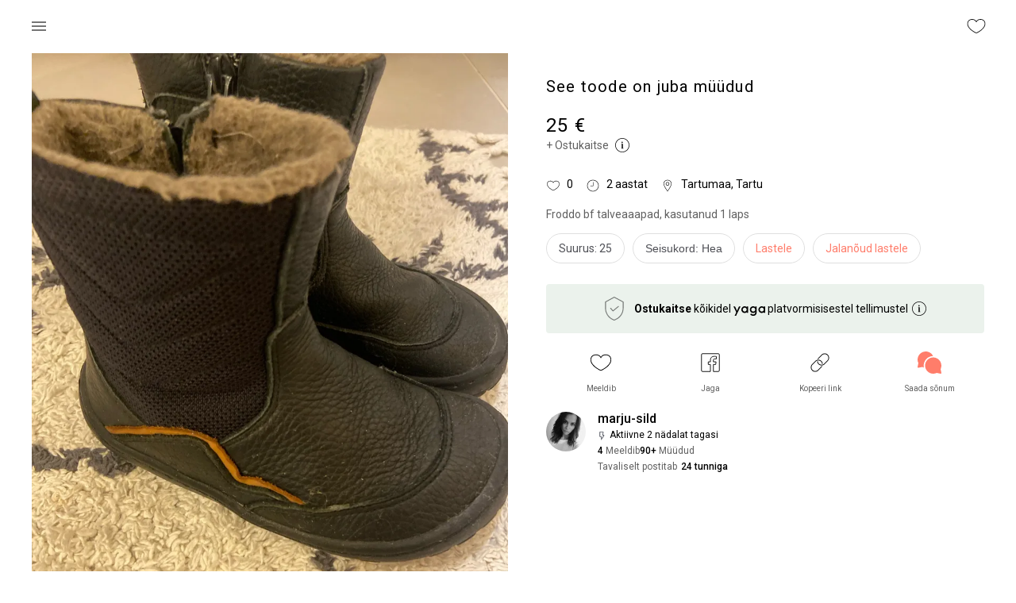

--- FILE ---
content_type: application/javascript; charset=UTF-8
request_url: https://www.yaga.ee/_next/static/chunks/pages/index-c53be8e8bbcf02a4.js
body_size: 297
content:
(self.webpackChunk_N_E=self.webpackChunk_N_E||[]).push([[5405],{48312:function(n,e,s){(window.__NEXT_P=window.__NEXT_P||[]).push(["/",function(){return s(70085)}])},70085:function(n,e,s){"use strict";s.r(e);var u=s(85893),t=s(36162),_=s(96284);let c=()=>(0,u.jsxs)(u.Fragment,{children:[(0,u.jsx)(t.Z,{className:"home-header"}),(0,u.jsx)(_.Z,{})]});e.default=c}},function(n){n.O(0,[5707,6162,9774,2888,179],function(){return n(n.s=48312)}),_N_E=n.O()}]);

--- FILE ---
content_type: application/javascript; charset=UTF-8
request_url: https://www.yaga.ee/_next/static/chunks/pages/%5Bshop-slug%5D/listing/%5Bproduct-slug%5D-aed16d2da1962abe.js
body_size: 291
content:
(self.webpackChunk_N_E=self.webpackChunk_N_E||[]).push([[6466],{85079:function(n,u,t){(window.__NEXT_P=window.__NEXT_P||[]).push(["/[shop-slug]/listing/[product-slug]",function(){return t(89233)}])},89233:function(n,u,t){"use strict";t.r(u),t.d(u,{__N_SSP:function(){return i}});var _=t(50242),i=!0;u.default=_.default}},function(n){n.O(0,[9774,5707,4386,3211,3649,6162,7546,242,2888,179],function(){return n(n.s=85079)}),_N_E=n.O()}]);

--- FILE ---
content_type: application/javascript; charset=UTF-8
request_url: https://www.yaga.ee/_next/static/chunks/6986-afa53680fdf5da53.js
body_size: 3871
content:
"use strict";(self.webpackChunk_N_E=self.webpackChunk_N_E||[]).push([[6986],{27386:function(e,s,l){var i=l(85893),o=l(83063),t=l(86886),a=l(30715),n=l(32456),r=l(37430),d=l(67294),u=l(6734),c=l(94654),v=l(15066),p=l(98020),h=l(65241);let g=r.ZP.get("stats.shopLikesAndSoldEnabled")||!1,m=e=>{var s,l,r;let{shop:m,profileImage:f,likeCount:x,likeShop:j,orderCount:_,lastActive:b,currentUser:k,refreshParentDataFn:Z}=e,{t:S}=(0,u.$G)(),y=m.province||m.location,P=m.instagramTag?"https://instagram.com/".concat(m.instagramTag):null,{formattedOrderProcessingTime:N}=m,C=(0,o.cC)("feedback"),w=(0,o.cC)("feedback_ratings_visible");(0,o.cC)("multilang_shop_descriptions_enabled");let[I,D]=(0,d.useState)(!1),[O,R]=(0,d.useState)(!1),M=(0,d.useMemo)(()=>m.translatedDescription&&!O?m.translatedDescription:m.description,[m.translatedDescription,m.description,O]);return(0,i.jsxs)(i.Fragment,{children:[(0,i.jsxs)("div",{className:"shop-user-profile",children:[(null==k?void 0:k.id)&&m.ownerId!==(null==k?void 0:k.id)&&(0,i.jsx)("div",{className:"shop-actions",children:(0,i.jsx)(a.Z,{user:k,targetUser:null==m?void 0:m.owner,targetShop:m,refreshParentDataFn:Z})}),(0,i.jsx)(n.Z,{src:c.Z.resize(f,300),className:"shop-user-profile__image"}),(0,i.jsxs)("div",{className:"shop-user-profile__info",children:[(0,i.jsx)("h2",{className:"shop-user-profile__name",children:null==m?void 0:m.name}),C&&(w||(null==m?void 0:m.owner_id)===(null==k?void 0:k.id))&&(0,i.jsx)(p.Z,{rating:(null==m?void 0:null===(s=m.feedbacks)||void 0===s?void 0:s.avgRating)?+(null==m?void 0:null===(l=m.feedbacks)||void 0===l?void 0:l.avgRating):0,feedbackCount:null==m?void 0:null===(r=m.feedbacks)||void 0===r?void 0:r.total,onClick:()=>D(!0)}),(g||(null==m?void 0:m.owner_id)===(null==k?void 0:k.id))&&(0,i.jsxs)("div",{className:"shop-user-profile__stats",children:[(0,i.jsxs)("div",{className:"shop-user-profile__stat",role:"button",tabIndex:0,onClick:j,children:[(0,i.jsx)("div",{className:"shop-user-profile__stat-value",children:x}),(0,i.jsx)("div",{className:"shop-user-profile__stat-label",children:S("components.page-shop.shop-likes")})]}),_&&(0,i.jsxs)("div",{className:"shop-user-profile__stat",children:[(0,i.jsx)("div",{className:"shop-user-profile__stat-value",children:_}),(0,i.jsx)("div",{className:"shop-user-profile__stat-label",children:S("components.page-shop.items-sold")})]})]}),b&&!m.holidayMode&&(0,i.jsxs)("div",{className:"shop-user-profile__activity",children:[(0,i.jsx)("img",{src:"/icons/icn-activity.svg",alt:"activity"}),(0,i.jsx)("span",{className:"shop-user-profile__activity-text",children:b})]}),m.holidayMode&&(0,i.jsxs)("span",{className:"shop-user-profile__holiday_mode",children:[(0,i.jsx)("img",{src:"/icons/icn-palm-tree.svg",className:"palm-icon",alt:"palm-tree"}),S("pages.account.shop-on-holiday")]}),(0,i.jsx)(h.Z,{classes:"shop-user-profile__shipping",text:N}),y&&(0,i.jsxs)("div",{className:"shop-user-profile__location",children:[(0,i.jsx)("img",{src:"/icons/icn-location.svg",alt:"profile"}),(0,i.jsx)("span",{className:"shop-user-profile__location-text",children:[m.province,m.location].filter(Boolean).join(", ")})]}),P&&(0,i.jsxs)("div",{className:"shop-user-profile__instagram",children:[(0,i.jsx)("img",{src:"/icons/icn-ig-thin.svg",alt:"instagram"}),(0,i.jsx)("a",{className:"shop-user-profile__instagram-link",href:P,target:"_blank",rel:"noreferrer",children:(0,i.jsxs)("span",{className:"shop-user-profile__instagram-text",children:["@",m.instagramTag]})})]})]}),(0,i.jsx)("div",{className:"shop-user-profile__description-wrapper",children:(0,i.jsx)("p",{className:"shop-user-profile__description",children:M})}),m.translatedDescription&&(0,i.jsx)(t.ZP,{container:!0,className:"shop-user-profile__description-translation-notice",children:(0,i.jsx)("p",{role:"link",tabIndex:1,onClick:()=>R(e=>!e),children:S(O?"components.page-shop.shop-description-show-translated":"components.page-shop.shop-description-show-original")})})]}),C&&(0,i.jsx)(v.e,{shop:m,isOpen:I,setOpen:D,feedbackReceiver:{...m.owner,picture:f,shop:m},refresh:Z})]})};s.Z=m},68263:function(e,s,l){l.d(s,{k:function(){return o}});var i,o,t=l(85893),a=l(86886),n=l(10760),r=l(40044),d=l(21478),u=l(67075),c=l(6734),v=l(14416),p=l(43906);(i=o||(o={})).MY_SHOP="my-shop",i.MY_ORDERS="my-orders",i.DISCOUNT_CODES="discount-codes";let h=e=>{let{userData:s}=e;return{user:s&&s.user}},g=e=>{var s;let{value:l,user:i}=e,{t:d}=(0,c.$G)(),v=[{label:d("pages.my-shop.title"),value:o.MY_SHOP,url:(0,u.kd)(null==i?void 0:null===(s=i.shop)||void 0===s?void 0:s.activeSlug)},{label:d("pages.my-shop.orders"),value:o.MY_ORDERS,url:u.MY.ORDERS()},{label:d("pages.my-shop.discountCodes"),value:o.DISCOUNT_CODES,url:u.MY.DISCOUNT_CODES()}],h=e=>{let s=v.find(s=>s.value===e);(0,p.gB)(null==s?void 0:s.url)};return(0,t.jsx)(a.ZP,{container:!0,children:(0,t.jsx)(n.Z,{className:"shop-tabs-container",value:l,centered:!0,variant:"fullWidth",textColor:"inherit",indicatorColor:"primary",onChange:(e,s)=>h(s),children:v.map(e=>(0,t.jsx)(r.Z,{label:e.label,value:e.value},"my-shop-tab-"+e.value))})})};s.Z=(0,v.$j)(h)((0,d.Z)(g))},21478:function(e,s,l){var i=l(85893);l(67294);var o=l(14416),t=l(45217),a=l(92751),n=l(97320),r=l(74968);let d=e=>{var s;let{userData:l}=e;return{isLoggedIn:null==l?void 0:null===(s=l.user)||void 0===s?void 0:s.isLoggedIn,isLoginLoading:null==l?void 0:l.isLoading}},u=e=>{let s=s=>{let{isLoggedIn:l,isLoading:o,isLoginLoading:t}=s;return o||t?(0,i.jsx)(n.Z,{size:40,spinnerStyle:{color:a.Z.palette.primary.main}}):l?(0,i.jsx)(e,{...s}):(0,i.jsx)(r.Z,{className:"mt-4",type:"page"})};return e.getInitialProps&&(s.getInitialProps=e.getInitialProps),s};s.Z=(0,t.qC)((0,o.$j)(d),u)},46986:function(e,s,l){l.r(s),l.d(s,{default:function(){return W}});var i=l(85893),o=l(86886),t=l(88488),a=l(36162),n=l(54298),r=l(81164),d=l(28441),u=l(67115),c=l(21e3),v=l(97320),p=l(68263),h=l(95850),g=l(80438),m=l(27386),f=l(2989),x=l(21478),j=l(67075),_=l(2962),b=l(67294),k=l(14416),Z=l(25634),S=l(74623),y=l(55459),P=l(19119);let N=e=>e.myShopPageData,C=(0,P.P1)(N,e=>e.deletedProductIds),w=(0,P.P1)([N,C],(e,s)=>{let l=new Set(s);return e.availableProducts.filter(e=>!l.has(String(e.id)))}),I=(0,P.P1)([N,C],(e,s)=>{let l=new Set(s);return e.otherStatusesProducts.filter(e=>!l.has(String(e.id)))}),D=(0,P.P1)(N,e=>{let{availableTotal:s,deletedProductIds:l}=e;return null!==s?Math.max(0,s-l.length):null}),O=(0,P.P1)(N,e=>e.otherTotal);var R=l(94654),M=l(83257),L=l(86969);let E=new Z.Z,T=new S.Z,z=e=>({user:e.userData&&e.userData.user,availableProducts:w(e),availableTotal:D(e),otherStatusesProducts:I(e),otherTotal:O(e)}),F=e=>{var s,l,x,k,Z,S,P,N,C,w,I,D,O,z,F,W,Y,B;let{user:A,shop:U,reloadShop:$,availableProducts:H,availableTotal:G,otherStatusesProducts:q,otherTotal:J}=e,{locale:K}=(0,L.ZK)(),[Q,V]=(0,b.useState)(!1),[X,ee]=(0,b.useState)(null),es=(0,b.useRef)(!1),el=(0,b.useRef)(!1),ei=null===G||H.length<G,eo=null===J||q.length<J,[et,ea]=(0,b.useState)(!1),en=async e=>{if(!es.current){es.current=!0;try{var s;let{list:l,total:i}=await E.getProducts({status:"published",shopId:null===(s=A.shop)||void 0===s?void 0:s.id,offset:40*e,limit:40});(0,y.k2)(l||[],i)}catch(e){}finally{es.current=!1}}},er=async e=>{if(!el.current){el.current=!0;try{var s;et||ea(!0);let{list:l,total:i}=await E.getProducts({status:["reserved","sold","not-visible"],shopId:null===(s=A.shop)||void 0===s?void 0:s.id,offset:40*e,limit:40});(0,y.zB)(l||[],i)}catch(e){}finally{el.current=!1}}};(0,b.useEffect)(()=>{ei||et||er(0)},[ei,et]);let ed=async()=>{try{var e,s;let l=await T.getShop(null==A?void 0:null===(e=A.shop)||void 0===e?void 0:e.activeSlug);ee(null==l?void 0:null===(s=l.owner)||void 0===s?void 0:s.likeCount)}catch(e){}};return(0,b.useEffect)(()=>{ed()},[]),(0,i.jsxs)(i.Fragment,{children:[(0,i.jsx)(t.Z,{}),(0,i.jsx)(_.PB,{openGraph:{title:"".concat((0,M.Fo)(),": ").concat(A.shop.name),description:null===(s=A.shop)||void 0===s?void 0:s.description,images:[{url:(null==H?void 0:null===(l=H[0])||void 0===l?void 0:null===(x=l.images)||void 0===x?void 0:null===(k=x[0])||void 0===k?void 0:k.gallery)||(null==q?void 0:null===(Z=q[0])||void 0===Z?void 0:null===(S=Z.images)||void 0===S?void 0:null===(P=S[0])||void 0===P?void 0:P.gallery),width:600,height:600,alt:null===(N=A.shop)||void 0===N?void 0:N.name}],type:"profile",locale:K,profile:{firstName:null===(C=A.shop)||void 0===C?void 0:null===(w=C.owner)||void 0===w?void 0:w.first_name,lastName:null===(I=A.shop)||void 0===I?void 0:null===(D=I.owner)||void 0===D?void 0:D.last_name,username:null===(O=A.shop)||void 0===O?void 0:null===(z=O.owner)||void 0===z?void 0:null===(F=z.shop)||void 0===F?void 0:F.activeSlug}}}),(0,i.jsx)(a.Z,{children:(0,i.jsxs)(n.Z,{icon:"home",showLogo:!1,children:["@",null==A?void 0:null===(W=A.shop)||void 0===W?void 0:W.activeSlug]})}),(0,i.jsxs)(o.ZP,{container:!0,className:"shop-wrapper mb-14",children:[(0,i.jsx)(p.Z,{value:p.k.MY_SHOP}),(0,i.jsx)(o.ZP,{container:!0,direction:"row",className:"shop-page",children:(0,i.jsx)(m.Z,{shop:{...null==A?void 0:A.shop,feedbacks:null==U?void 0:U.feedbacks,userFeedbacks:null==U?void 0:U.userFeedbacks,systemFeedbacks:null==U?void 0:U.systemFeedbacks},currentUser:A,profileImage:null==A?void 0:A.picture,orderCount:null==U?void 0:U.completedOrdersCount,likeCount:X,lastActive:null==U?void 0:null===(Y=U.owner)||void 0===Y?void 0:Y.lastActive,likeShop:()=>V(!0),refreshParentDataFn:$})}),(0,i.jsx)(o.ZP,{container:!0,className:"mb-2",children:(0,i.jsx)(f.Z,{isLiked:A.hasLiked,hideLike:!0,hideMessage:!0,shopSlug:null==A?void 0:null===(B=A.shop)||void 0===B?void 0:B.activeSlug})}),(0,i.jsxs)(o.ZP,{container:!0,children:[!ei&&!eo&&!H.length&&!q.length&&(0,i.jsx)(o.ZP,{container:!0,justifyContent:"center",children:(0,i.jsx)(h.Z,{target:"products",customMessage:"pages.sinupood.not-found",title:""})}),(0,i.jsxs)(u.Z,{children:[(0,i.jsx)(r.Z,{dataLength:H.length,batchSize:40,loadMore:e=>en(e),hasMore:ei,loader:(0,i.jsx)(v.Z,{}),resetDependencies:[null==A?void 0:A.shop.id],children:H.map((e,s)=>{var l,o,t;let a=null==e?void 0:null===(l=e.images)||void 0===l?void 0:l[0];return(0,i.jsx)(d.Z,{isCharity:(null==e?void 0:null===(o=e.tags)||void 0===o?void 0:o.includes("Charity"))||(null==e?void 0:e.isCharityProduct),src:R.Z.resize(a.original,600,!0),alt:null==a?void 0:a.title,price:e.price,status:e.status,details:e.size,brand:e.brand,rank:e.rank,tagged:e.tagged,md:3,globalLoaderEnabled:!0,productId:e.id,...(0,j.c5)(null==e?void 0:null===(t=e.shop)||void 0===t?void 0:t.activeSlug,e.slug,void 0,s)},"shop-available-product-key-"+(null==e?void 0:e.id))})}),!ei&&(0,i.jsx)(r.Z,{dataLength:q.length,batchSize:40,loadMore:e=>er(e),hasMore:eo,loader:(0,i.jsx)(v.Z,{}),resetDependencies:[null==A?void 0:A.shop.id],children:q.map((e,s)=>{var l,o,t;let a=null==e?void 0:null===(l=e.images)||void 0===l?void 0:l[0];return(0,i.jsx)(d.Z,{isCharity:(null==e?void 0:null===(o=e.tags)||void 0===o?void 0:o.includes("Charity"))||(null==e?void 0:e.isCharityProduct),src:R.Z.resize(a.original,600,!0),alt:null==a?void 0:a.title,price:e.price,status:e.status,details:e.size,brand:e.brand,rank:e.rank,tagged:e.tagged,md:3,globalLoaderEnabled:!0,productId:e.id,...(0,j.c5)(null==e?void 0:null===(t=e.shop)||void 0===t?void 0:t.activeSlug,e.slug,void 0,s)},"shop-sold-product-key-"+(null==e?void 0:e.id))})})]})]})]}),(0,i.jsx)(c.Z,{isOpen:Q,isLiked:!1,likeCount:X,userId:A.id,shopName:A.shop.name,onClose:()=>V(!1),productOrShopSlug:null==U?void 0:U.activeSlug}),(0,i.jsx)(g.Z,{})]})};var W=(0,k.$j)(z)((0,x.Z)(F))},55459:function(e,s,l){l.d(s,{Br:function(){return d},H2:function(){return c},Jn:function(){return r},k2:function(){return t},lQ:function(){return n},uh:function(){return u},zB:function(){return a}});var i=l(61884),o=l(23373);let t=(e,s)=>(0,i.WI)(o.R.setAvailableProducts({products:e,total:s})),a=(e,s)=>(0,i.WI)(o.R.setOtherProducts({products:e,total:s})),n=e=>(0,i.WI)(o.R.markProductDeleted({productId:e})),r=e=>(0,i.WI)(o.R.updateProduct({product:e})),d=e=>(0,i.WI)(o.R.addProduct({product:e})),u=e=>(0,i.WI)(o.R.moveProductToOtherStatuses({product:e})),c=e=>(0,i.WI)(o.R.moveProductToAvailable({product:e}))}}]);

--- FILE ---
content_type: application/javascript; charset=UTF-8
request_url: https://www.yaga.ee/_next/static/chunks/7546-61d85ed48c5d09d3.js
body_size: 3052
content:
"use strict";(self.webpackChunk_N_E=self.webpackChunk_N_E||[]).push([[7546],{21e3:function(e,l,s){s.d(l,{Z:function(){return g}});var c=s(85893),i=s(50657),a=s(37645),t=s(6514),n=s(31425),r=s(83321),o=s(22707),d=s(81164),m=s(41600),p=s(97320),x=s(32456),h=s(67075),u=s(67294),j=s(6734),f=s(41503),N=s(94654),v=s(11453),y=s(73952);let k=new f.Z,g=e=>{let{isOpen:l,isLiked:s,likeCount:f,userId:g,shopName:b,likesTargetType:E=y.E.USER,productOrShopSlug:B,onClose:w}=e,F=(0,u.createRef)(),{t:Z}=(0,j.$G)(),[C,S]=(0,u.useState)(!0),[I,R]=(0,u.useState)([]),[M,_]=(0,u.useState)(!0),U=(0,v.J)("md"),D=(0,u.useMemo)(()=>y.E.isUser(E)?Z("pages.shop.likes-modal.shop-fans",{shop:b}):Z("pages.shop.likes-modal.liked-by"),[E,b]),L=(0,u.useMemo)(()=>Z("pages.shop.likes-modal.no-".concat(E,"-likes")),[E]),O=async e=>{_(!0);let{list:l,total:s}=await k.getLikersList(E,g,{offset:25*e,limit:25}),c=I.concat(l||[]);S(()=>!!(null==l?void 0:l.length)&&s>c.length),R(()=>c),_(!1)};return(0,u.useEffect)(()=>{R([]),S(!0)},[B]),(0,c.jsxs)(i.Z,{fullScreen:U,fullWidth:!0,open:l,onClose:w,"aria-labelledby":"likes-modal-title",children:[(0,c.jsxs)(a.Z,{id:"likes-modal-title",className:"likes-modal-title",component:"h2",children:[(0,c.jsx)("span",{children:D}),(0,c.jsxs)("div",{className:"shop-likes",children:[(0,c.jsx)(o.l,{liked:s}),(0,c.jsx)("span",{className:"shop-likes-count",children:f})]})]}),(0,c.jsx)(t.Z,{ref:F,className:"likes-modal-content",children:(0,c.jsxs)(d.Z,{batchSize:25,dataLength:I.length,loadMore:O,hasMore:C,loader:(0,c.jsx)(p.Z,{my:2}),parentRef:F,resetDependencies:[B],children:[I.length||M?null:(0,c.jsx)("span",{className:"no-likes",children:L}),I.map(e=>{var l,s,i,a;return(0,c.jsxs)(m.Z,{className:"shop-liker no-style",...(0,h.kd)(null==e?void 0:null===(l=e.shop)||void 0===l?void 0:l.active_slug),onClick:w,children:[(0,c.jsx)(x.Z,{src:N.Z.resize(null==e?void 0:e.picture,100)}),(0,c.jsxs)("div",{className:"shop-liker-shop",children:[(0,c.jsx)("span",{className:"shop-liker-name",children:null==e?void 0:null===(s=e.shop)||void 0===s?void 0:s.name}),(0,c.jsxs)("span",{className:"shop-liker-shop-name",children:["@",null==e?void 0:null===(i=e.shop)||void 0===i?void 0:i.active_slug]})]})]},"shop-liker-"+(null==e?void 0:null===(a=e.shop)||void 0===a?void 0:a.active_slug))})]})}),(0,c.jsx)(n.Z,{children:(0,c.jsx)(r.Z,{onClick:w,color:"primary",children:Z("common.close")})})]})}},95850:function(e,l,s){var c=s(85893),i=s(67294),a=s(6734),t=s(14416),n=s(97320);let r=e=>{let{userData:l}=e;return{isLoginLoading:null==l?void 0:l.isLoading}},o=e=>{let{target:l,translationOpts:s,customMessage:t,isLoginLoading:r,icon:o,title:d}=e,{t:m}=(0,a.$G)(),p=t?m(t):m("components.not-found.target.".concat(l||"general"),s);return r?(0,c.jsx)(n.Z,{}):(0,c.jsxs)("div",{className:"not-found",children:[null!==o&&(o?i.cloneElement(o,{className:"not-found-icon"}):(0,c.jsx)("img",{src:"/icons/icon-items-not-found.svg",className:"not-found-icon",alt:"not found"})),(0,c.jsx)("h2",{className:"not-found-title",children:[null,void 0].includes(d)?m("components.not-found.sorry"):d}),(0,c.jsx)("h6",{className:"not-found-details",children:p})]})};l.Z=(0,t.$j)(r)(o)},2989:function(e,l,s){s.d(l,{Z:function(){return w}});var c=s(85893),i=s(86886),a=s(37430),t=s(67075),n=s(67294),r=s(4883),o=s(6734),d=s(81256),m=s.n(d),p=s(25652),x=s.n(p),h=s(14416),u=s(20065),j=s(31789),f=s(43906),N=s(33896),v=s(81779),y=s.n(v),k=s(41803),g=s.n(k);let b=e=>{let{liked:l,likedClasses:s,notLikedClasses:i,iconStyles:a,likeAnimation:t}=e;return l?(0,c.jsx)(c.Fragment,{children:t?(0,c.jsx)("div",{className:"heartlike-explosion-holder ".concat(s&&s||""),style:a,children:(0,c.jsxs)("div",{className:"favorite-selector",children:[(0,c.jsx)("svg",{className:"confetti-heart-icon-itself",xmlns:"http://www.w3.org/2000/svg",viewBox:"0 0 1024 1024",children:(0,c.jsx)("path",{className:"heart-icon-circle",d:"M718.77 160c-78.838 0-164.428 35.198-206.77 105.6-42.34-70.402-127.932-105.6-206.77-105.6-137.936 0-241.23 86.476-241.23 231.558 0 62.576 25.124 143.848 81.846 211.314 56.718 67.47 90.458 103.4 200.306 176 109.848 72.604 165.848 85.128 165.848 85.128s56-12.524 165.848-85.128c109.846-72.6 143.588-108.53 200.306-176 56.722-67.466 81.846-148.738 81.846-211.314 0-145.082-103.294-231.558-241.23-231.558z"})}),(0,c.jsxs)("svg",{className:"confetti-heart-icon-explosion",xmlns:"http://www.w3.org/2000/svg",viewBox:"0 0 24 24",children:[(0,c.jsx)("circle",{className:"particle particle-1",cx:"20",cy:"12",r:".75",style:{fill:"#8BB6EF"}}),(0,c.jsx)("circle",{className:"particle particle-2",cx:"19.91846879578665",cy:"10.650420754361766",r:".5",style:{fill:"#FFE266"}}),(0,c.jsx)("circle",{className:"particle particle-1",cx:"16.972879746165315",cy:"18.266615277019866",r:".75",style:{fill:"#8BB6EF"}}),(0,c.jsx)("circle",{className:"particle particle-2",cx:"16.926943203175824",cy:"18.54486444277137",r:".5",style:{fill:"#8BB6EF"}}),(0,c.jsx)("circle",{className:"particle particle-1",cx:"10.182383242455304",cy:"19.79078104702556",r:".75",style:{fill:"#B3E5D3"}}),(0,c.jsx)("circle",{className:"particle particle-2",cx:"10.486311661105013",cy:"19.872096630662394",r:".5",style:{fill:"#CAB4EF"}}),(0,c.jsx)("circle",{className:"particle particle-1",cx:"4.76742286386351",cy:"15.419039041870638",r:".75",style:{fill:"#FFE266"}}),(0,c.jsx)("circle",{className:"particle particle-2",cx:"5.634167923999488",cy:"14.000702054580593",r:".5",style:{fill:"#FFE266"}}),(0,c.jsx)("circle",{className:"particle particle-1",cx:"4.825932669326824",cy:"8.45983645364118",r:".75",style:{fill:"#B3E5D3"}}),(0,c.jsx)("circle",{className:"particle particle-2",cx:"4.833803538780229",cy:"9.494569493035156",r:".5",style:{fill:"#8BB6EF"}}),(0,c.jsx)("circle",{className:"particle particle-1",cx:"10.313633604553763",cy:"4.179759058679224",r:".75",style:{fill:"#8BB6EF"}}),(0,c.jsx)("circle",{className:"particle particle-2",cx:"10.80120673085787",cy:"4.270899612031962",r:".5",style:{fill:"#CAB4EF"}}),(0,c.jsx)("circle",{className:"particle particle-1",cx:"17.077543007541077",cy:"5.817884099552103",r:".75",style:{fill:"#FFE266"}}),(0,c.jsx)("circle",{className:"particle particle-2",cx:"17.270852881861437",cy:"5.105744706123251",r:".5",style:{fill:"#CAB4EF"}})]})]})}):(0,c.jsx)(y(),{className:"heart-icon-filled ".concat(s&&s||""),style:a})}):(0,c.jsx)(g(),{className:"".concat(i&&i||""),style:a})},E=e=>{let{userData:l}=e;return{user:l&&l.user}},B=e=>{let{isLiked:l,likeCallback:s,hideLike:d,shopSlug:p,productSlug:h,hideMessage:v,user:y}=e,{t:k}=(0,o.$G)(),{showSuccessNotification:g}=(0,N.lm)(),E=null==y?void 0:y.isLoggedIn,[B,w]=(0,n.useState)(""),[F,Z]=(0,n.useState)(!1);(0,n.useEffect)(()=>{w(window.location.href)});let C=()=>h?(0,f.gB)({...t.MY.CONVERSATION_WITH_PRODUCT(p,h)}):(0,f.gB)({...t.MY.CONVERSATION(p)});return(0,c.jsx)(i.ZP,{container:!0,className:"social-toolbar",alignItems:"center",children:[!d&&(0,c.jsxs)("div",{className:"social-toolbar-btn like-btn",role:"button",tabIndex:0,onClick:()=>{"function"==typeof s&&(s(),Z(!F))},children:[(0,c.jsx)(b,{liked:l,likeAnimation:F}),(0,c.jsx)("p",{children:k("common.like")})]}),(0,c.jsx)(r.ld,{appId:a.ZP.facebook.appId,children:(0,c.jsx)(r.mB,{href:B,children:e=>{let{handleClick:l}=e;return(0,c.jsxs)("div",{className:"social-toolbar-btn share-btn",role:"button",tabIndex:0,onClick:e=>{if(!E){(0,u.M)(!0);return}l(e)},children:[(0,c.jsx)(x(),{}),(0,c.jsx)("p",{children:k("common.share")})]})}})},"toolbar-fb"),(0,c.jsxs)("div",{className:"social-toolbar-btn copy-btn",role:"button",tabIndex:0,onClick:()=>{(0,j.vQ)(window.location.href),g(k("common.link-copied"),{preventDuplicate:!0})},children:[(0,c.jsx)(m(),{}),(0,c.jsx)("p",{children:k("common.copy-link")})]},"toolbar-copy"),!v&&(0,c.jsxs)("div",{className:"social-toolbar-btn message-btn",onClick:()=>{if(!E){(0,u.M)(!0);return}C()},role:"link","aria-hidden":"true",children:[(0,c.jsx)("img",{src:"/icons/icn-chat.svg",alt:"",className:"custom-icon"}),(0,c.jsx)("p",{children:k("common.send-message")})]})].filter(e=>!!e).map((e,l)=>(0,c.jsx)(n.Fragment,{children:(0,c.jsx)(i.ZP,{className:"social-toolbar-item",children:e})},"social-toolbar-item-"+l))})};var w=(0,h.$j)(E)(B)},73952:function(e,l,s){s.d(l,{E:function(){return c}});class c{static isProduct(e){return e===c.PRODUCT}static isUser(e){return e===c.USER}}c.PRODUCT="product",c.USER="user"}}]);

--- FILE ---
content_type: image/svg+xml
request_url: https://www.yaga.ee/icons/icn-activity.svg
body_size: 511
content:
<svg width="20" height="20" viewBox="0 0 20 20" fill="none"
	xmlns="http://www.w3.org/2000/svg">
	<path d="M10 13.0417L12.9087 8.69541C12.9354 8.65277 12.9381 8.60874 12.9167 8.56332C12.8953 8.51791 12.8579 8.4952 12.8046 8.4952H10.6779L11.9696 3.76436C11.991 3.70034 11.9803 3.64027 11.9375 3.58416C11.8947 3.52804 11.8413 3.49999 11.7773 3.49999H7.91667C7.84194 3.49999 7.78048 3.52402 7.73229 3.57207C7.68423 3.62013 7.66021 3.68159 7.66021 3.75645V9.74353C7.66021 9.81839 7.68423 9.87985 7.73229 9.92791C7.78048 9.97596 7.84194 9.99999 7.91667 9.99999H10V13.0417ZM14.0127 8.96957L9.82542 15.2964C9.75736 15.3941 9.67333 15.4583 9.57333 15.4889C9.47319 15.5198 9.37292 15.5239 9.2725 15.5014C9.17208 15.4791 9.08764 15.4238 9.01917 15.3356C8.95083 15.2476 8.91667 15.141 8.91667 15.016V11.0833H7.91667C7.54694 11.0833 7.23125 10.9525 6.96958 10.6908C6.70778 10.429 6.57687 10.1133 6.57687 9.74353V3.75645C6.57687 3.38673 6.70778 3.07096 6.96958 2.80916C7.23125 2.54749 7.54694 2.41666 7.91667 2.41666H11.6169C12.0731 2.41666 12.4433 2.59374 12.7275 2.94791C13.0117 3.30207 13.094 3.70353 12.9744 4.15228L12.0833 7.41187H13.1794C13.5751 7.41187 13.8674 7.58707 14.0562 7.93749C14.2453 8.28791 14.2308 8.63193 14.0127 8.96957Z" fill="#50545E"/>
</svg>


--- FILE ---
content_type: application/javascript; charset=UTF-8
request_url: https://www.yaga.ee/_next/static/chunks/pages/kkk-c2cbe7b516137b48.js
body_size: 186
content:
(self.webpackChunk_N_E=self.webpackChunk_N_E||[]).push([[22],{48243:function(n,u,_){(window.__NEXT_P=window.__NEXT_P||[]).push(["/kkk",function(){return _(93502)}])},93502:function(n,u,_){"use strict";_.r(u);var t=_(11994);u.default=t.default}},function(n){n.O(0,[5707,6162,1994,9774,2888,179],function(){return n(n.s=48243)}),_N_E=n.O()}]);

--- FILE ---
content_type: application/javascript; charset=UTF-8
request_url: https://www.yaga.ee/_next/static/chunks/pages/%5Bshop-slug%5D/toode/%5Bproduct-slug%5D-594397e1e1f52739.js
body_size: 287
content:
(self.webpackChunk_N_E=self.webpackChunk_N_E||[]).push([[704],{87635:function(n,u,t){(window.__NEXT_P=window.__NEXT_P||[]).push(["/[shop-slug]/toode/[product-slug]",function(){return t(55944)}])},55944:function(n,u,t){"use strict";t.r(u),t.d(u,{__N_SSP:function(){return o}});var _=t(50242),o=!0;u.default=_.default}},function(n){n.O(0,[9774,5707,4386,3211,3649,6162,7546,242,2888,179],function(){return n(n.s=87635)}),_N_E=n.O()}]);

--- FILE ---
content_type: application/javascript; charset=UTF-8
request_url: https://www.yaga.ee/_next/static/chunks/main-c43a3c9c25167087.js
body_size: 76057
content:
(self.webpackChunk_N_E=self.webpackChunk_N_E||[]).push([[179],{26919:function(e,t,n){(function(){"use strict";function e(e){var t,n="undefined"!=typeof Symbol&&Symbol.iterator&&e[Symbol.iterator];return n?n.call(e):{next:(t=0,function(){return t<e.length?{done:!1,value:e[t++]}:{done:!0}})}}function t(t){if(!(t instanceof Array)){t=e(t);for(var n,r=[];!(n=t.next()).done;)r.push(n.value);t=r}return t}var r=function(e){e=["object"==typeof globalThis&&globalThis,e,"object"==typeof window&&window,"object"==typeof self&&self,"object"==typeof n.g&&n.g];for(var t=0;t<e.length;++t){var r=e[t];if(r&&r.Math==Math)return r}throw Error("Cannot find global object")}(this);function o(){}function i(e){return e.__shady||(e.__shady=new o),e.__shady}function u(e){return e&&e.__shady}o.prototype.toJSON=function(){return{}};var s=window.ShadyDOM||{};s.da=!(!Element.prototype.attachShadow||!Node.prototype.getRootNode);var c=Object.getOwnPropertyDescriptor(Node.prototype,"firstChild");s.i=!!(c&&c.configurable&&c.get),s.N=s.force||!s.da,s.l=s.noPatch||!1,s.C=s.preferPerformance,s.O="on-demand"===s.l;var l=s.querySelectorImplementation;function f(){return Document.prototype.msElementsFromPoint?"msElementsFromPoint":"elementsFromPoint"}function d(e){return(e=u(e))&&void 0!==e.firstChild}function h(e){return e instanceof ShadowRoot}function p(e){return(e=(e=u(e))&&e.root)&&nr(e)}I=-1<["native","selectorEngine"].indexOf(l)?l:void 0,s.ga=I,s.V=navigator.userAgent.match("Trident");var v=Element.prototype,_=v.matches||v.matchesSelector||v.mozMatchesSelector||v.msMatchesSelector||v.oMatchesSelector||v.webkitMatchesSelector,g=document.createTextNode(""),y=0,m=[];function b(e){m.push(e),g.textContent=y++}new MutationObserver(function(){for(;m.length;)try{m.shift()()}catch(e){throw g.textContent=y++,e}}).observe(g,{characterData:!0});var E=document.contains?function(e,t){return e.__shady_native_contains(t)}:function(e,t){return e===t||e.documentElement&&e.documentElement.__shady_native_contains(t)};function S(e,t){for(;t;){if(t==e)return!0;t=t.__shady_parentNode}return!1}function w(t){for(var n=t.length-1;0<=n;n--){var r=t[n],o=r.getAttribute("id")||r.getAttribute("name");o&&"length"!==o&&isNaN(o)&&(t[o]=r)}return t.item=function(e){return t[e]},t.namedItem=function(n){if("length"!==n&&isNaN(n)&&t[n])return t[n];for(var r=e(t),o=r.next();!o.done;o=r.next())if(((o=o.value).getAttribute("id")||o.getAttribute("name"))==n)return o;return null},t}function P(e){var t=[];for(e=e.__shady_native_firstChild;e;e=e.__shady_native_nextSibling)t.push(e);return t}function x(e){var t=[];for(e=e.__shady_firstChild;e;e=e.__shady_nextSibling)t.push(e);return t}function O(e,t,n){if(n.configurable=!0,n.value)e[t]=n.value;else try{Object.defineProperty(e,t,n)}catch(e){}}function N(e,t,n,r){for(var o in n=void 0===n?"":n,t)r&&0<=r.indexOf(o)||O(e,n+o,t[o])}function M(e,t){for(var n in t)n in e&&O(e,n,t[n])}function j(e){var t={};return Object.getOwnPropertyNames(e).forEach(function(n){t[n]=Object.getOwnPropertyDescriptor(e,n)}),t}function C(e,t){for(var n,r=Object.getOwnPropertyNames(t),o=0;o<r.length;o++)e[n=r[o]]=t[n]}function T(e){return e instanceof Node?e:document.createTextNode(""+e)}function A(t){for(var n=[],r=0;r<arguments.length;++r)n[r]=arguments[r];if(1===n.length)return T(n[0]);r=document.createDocumentFragment(),n=e(n);for(var o=n.next();!o.done;o=n.next())r.appendChild(T(o.value));return r}function R(e){var n;for(n=void 0===n?1:n;0<n;n--)e=e.reduce(function(e,n){return Array.isArray(n)?e.push.apply(e,t(n)):e.push(n),e},[]);return e}var L,I,D,F=[];function k(e){D||(D=!0,b(B)),F.push(e)}function B(){D=!1;for(var e=!!F.length;F.length;)F.shift()();return e}function U(){this.g=!1,this.addedNodes=[],this.removedNodes=[],this.H=new Set}B.list=F,U.prototype.flush=function(){if(this.g){this.g=!1;var e=this.takeRecords();e.length&&this.H.forEach(function(t){t(e)})}},U.prototype.takeRecords=function(){if(this.addedNodes.length||this.removedNodes.length){var e=[{addedNodes:this.addedNodes,removedNodes:this.removedNodes}];return this.addedNodes=[],this.removedNodes=[],e}return[]};var H=/[&\u00A0"]/g,W=/[&\u00A0<>]/g;function q(e){switch(e){case"&":return"&amp;";case"<":return"&lt;";case">":return"&gt;";case'"':return"&quot;";case"\xa0":return"&nbsp;"}}function G(e){for(var t={},n=0;n<e.length;n++)t[e[n]]=!0;return t}var V=G("area base br col command embed hr img input keygen link meta param source track wbr".split(" ")),z=G("style script xmp iframe noembed noframes plaintext noscript".split(" "));function X(e,t){"template"===e.localName&&(e=e.content);for(var n="",r=t?t(e):e.childNodes,o=0,i=r.length,u=void 0;o<i&&(u=r[o]);o++){e:{var s=u,c=e;switch(s.nodeType){case Node.ELEMENT_NODE:c=s.localName;for(var l,f="<"+c,d=s.attributes,h=0;l=d[h];h++)f+=" "+l.name+'="'+l.value.replace(H,q)+'"';f+=">",s=V[c]?f:f+X(s,t)+"</"+c+">";break e;case Node.TEXT_NODE:s=s.data,s=c&&z[c.localName]?s:s.replace(W,q);break e;case Node.COMMENT_NODE:s="<!--"+s.data+"-->";break e;default:throw window.console.error(s),Error("not implemented")}}n+=s}return n}var Y=s.i,J={querySelector:function(e){return this.__shady_native_querySelector(e)},querySelectorAll:function(e){return this.__shady_native_querySelectorAll(e)}},$={};function K(e){$[e]=function(t){return t["__shady_native_"+e]}}function Z(e,t){for(var n in N(e,t,"__shady_native_"),t)K(n)}function Q(e,t){t=void 0===t?[]:t;for(var n=0;n<t.length;n++){var r=t[n],o=Object.getOwnPropertyDescriptor(e,r);o&&(Object.defineProperty(e,"__shady_native_"+r,o),o.value?J[r]||(J[r]=o.value):K(r))}}var ee=document.createTreeWalker(document,NodeFilter.SHOW_ALL,null,!1),et=document.createTreeWalker(document,NodeFilter.SHOW_ELEMENT,null,!1),en=document.implementation.createHTMLDocument("inert");function er(e){for(var t;t=e.__shady_native_firstChild;)e.__shady_native_removeChild(t)}var eo=["firstElementChild","lastElementChild","children","childElementCount"],ei=["querySelector","querySelectorAll","append","prepend","replaceChildren"],ea=j({get childNodes(){return this.__shady_childNodes},get firstChild(){return this.__shady_firstChild},get lastChild(){return this.__shady_lastChild},get childElementCount(){return this.__shady_childElementCount},get children(){return this.__shady_children},get firstElementChild(){return this.__shady_firstElementChild},get lastElementChild(){return this.__shady_lastElementChild},get shadowRoot(){return this.__shady_shadowRoot}}),eu=j({get textContent(){return this.__shady_textContent},set textContent(a){this.__shady_textContent=a},get innerHTML(){return this.__shady_innerHTML},set innerHTML(a){this.__shady_innerHTML=a}}),es=j({get parentElement(){return this.__shady_parentElement},get parentNode(){return this.__shady_parentNode},get nextSibling(){return this.__shady_nextSibling},get previousSibling(){return this.__shady_previousSibling},get nextElementSibling(){return this.__shady_nextElementSibling},get previousElementSibling(){return this.__shady_previousElementSibling},get className(){return this.__shady_className},set className(a){this.__shady_className=a}});function ec(e){for(var t in e){var n=e[t];n&&(n.enumerable=!1)}}ec(ea),ec(eu),ec(es);var el=s.i||!0===s.l,ef=el?function(){}:function(e){var t=i(e);t.X||(t.X=!0,M(e,es))},ed=el?function(){}:function(e){var t=i(e);t.W||(t.W=!0,M(e,ea),window.customElements&&window.customElements.polyfillWrapFlushCallback&&!s.l||M(e,eu))},eh="__eventWrappers"+Date.now(),ep=(tQ=Object.getOwnPropertyDescriptor(Event.prototype,"composed"))?function(e){return tQ.get.call(e)}:null,ev=function(){function e(){}var t=!1,n={get capture(){return t=!0,!1}};return window.addEventListener("test",e,n),window.removeEventListener("test",e,n),t}();function e_(e){if(null===e||"object"!=typeof e&&"function"!=typeof e)var t=!!e,n=!1;else{t=!!e.capture,n=!!e.once;var r=e.o}return{U:r,capture:t,once:n,T:ev?e:t}}var eg={blur:!0,focus:!0,focusin:!0,focusout:!0,click:!0,dblclick:!0,mousedown:!0,mouseenter:!0,mouseleave:!0,mousemove:!0,mouseout:!0,mouseover:!0,mouseup:!0,wheel:!0,beforeinput:!0,input:!0,keydown:!0,keyup:!0,compositionstart:!0,compositionupdate:!0,compositionend:!0,touchstart:!0,touchend:!0,touchmove:!0,touchcancel:!0,pointerover:!0,pointerenter:!0,pointerdown:!0,pointermove:!0,pointerup:!0,pointercancel:!0,pointerout:!0,pointerleave:!0,gotpointercapture:!0,lostpointercapture:!0,dragstart:!0,drag:!0,dragenter:!0,dragleave:!0,dragover:!0,drop:!0,dragend:!0,DOMActivate:!0,DOMFocusIn:!0,DOMFocusOut:!0,keypress:!0},ey={DOMAttrModified:!0,DOMAttributeNameChanged:!0,DOMCharacterDataModified:!0,DOMElementNameChanged:!0,DOMNodeInserted:!0,DOMNodeInsertedIntoDocument:!0,DOMNodeRemoved:!0,DOMNodeRemovedFromDocument:!0,DOMSubtreeModified:!0};function em(e){return e instanceof Node?e.__shady_getRootNode():e}function eb(e,t){var n=[],r=e;for(e=em(e);r;)n.push(r),r=r.__shady_assignedSlot?r.__shady_assignedSlot:r.nodeType===Node.DOCUMENT_FRAGMENT_NODE&&r.host&&(t||r!==e)?r.host:r.__shady_parentNode;return n[n.length-1]===document&&n.push(window),n}function eE(e,t){if(!h)return e;e=eb(e,!0);for(var n,r,o=0,i=void 0,u=void 0;o<t.length;o++)if((r=em(n=t[o]))!==i&&(u=e.indexOf(r),i=r),!h(r)||-1<u)return n}var eS={get composed(){return void 0===this.__composed&&(ep?this.__composed="focusin"===this.type||"focusout"===this.type||ep(this):!1!==this.isTrusted&&(this.__composed=eg[this.type])),this.__composed||!1},composedPath:function(){return this.__composedPath||(this.__composedPath=eb(this.__target,this.composed)),this.__composedPath},get target(){return eE(this.currentTarget||this.__previousCurrentTarget,this.composedPath())},get relatedTarget(){if(!this.__relatedTarget)return null;return this.__relatedTargetComposedPath||(this.__relatedTargetComposedPath=eb(this.__relatedTarget,!0)),eE(this.currentTarget||this.__previousCurrentTarget,this.__relatedTargetComposedPath)},stopPropagation:function(){Event.prototype.stopPropagation.call(this),this.K=!0},stopImmediatePropagation:function(){Event.prototype.stopImmediatePropagation.call(this),this.K=this.__immediatePropagationStopped=!0}},ew=s.i&&Object.getOwnPropertyDescriptor(Event.prototype,"eventPhase");function eP(e){function t(t,n){return(t=new e(t,n)).__composed=n&&!!n.composed,t}return t.__proto__=e,t.prototype=e.prototype,t}ew&&(Object.defineProperty(eS,"eventPhase",{get:function(){return this.currentTarget===this.target?Event.AT_TARGET:this.__shady_native_eventPhase},enumerable:!0,configurable:!0}),Object.defineProperty(eS,"__shady_native_eventPhase",ew));var ex={focus:!0,blur:!0};function eO(e){return e.__target!==e.target||e.__relatedTarget!==e.relatedTarget}function eN(e,t,n){if(n=t.__handlers&&t.__handlers[e.type]&&t.__handlers[e.type][n])for(var r,o=0;(r=n[o])&&(!eO(e)||e.target!==e.relatedTarget)&&(r.call(t,e),!e.__immediatePropagationStopped);o++);}var eM=new Event("e").hasOwnProperty("currentTarget");function ej(e){var t=(e=eM?Object.create(e):e).composedPath(),n=t.map(function(e){return eE(e,t)}),r=e.bubbles,o=Object.getOwnPropertyDescriptor(e,"currentTarget");Object.defineProperty(e,"currentTarget",{configurable:!0,enumerable:!0,get:function(){return c}});var i=Event.CAPTURING_PHASE,u=Object.getOwnPropertyDescriptor(e,"eventPhase");Object.defineProperty(e,"eventPhase",{configurable:!0,enumerable:!0,get:function(){return i}});try{for(var s=t.length-1;0<=s;s--){var c=t[s];if(i=c===n[s]?Event.AT_TARGET:Event.CAPTURING_PHASE,eN(e,c,"capture"),e.K)return}for(s=0;s<t.length;s++){var l=(c=t[s])===n[s];if((l||r)&&(i=l?Event.AT_TARGET:Event.BUBBLING_PHASE,eN(e,c,"bubble"),e.K))break}}finally{eM||(o?Object.defineProperty(e,"currentTarget",o):delete e.currentTarget,u?Object.defineProperty(e,"eventPhase",u):delete e.eventPhase)}}function eC(e,t,n,r){for(var o=0;o<e.length;o++){var i=e[o],u=i.type,s=i.capture;if(t===i.node&&n===u&&r===s)return o}return -1}function eT(e){return B(),!s.C&&this instanceof Node&&!E(document,this)?(e.__target||eI(e,this),ej(e)):this.__shady_native_dispatchEvent(e)}function eA(e,t,n){var r=this,o=e_(n),i=o.capture,u=o.once,s=o.U;if(o=o.T,t){var c=typeof t;if(("function"===c||"object"===c)&&("object"!==c||t.handleEvent&&"function"==typeof t.handleEvent)){if(ey[e])return this.__shady_native_addEventListener(e,t,o);var l=s||this;if(s=t[eh]){if(-1<eC(s,l,e,i))return}else t[eh]=[];s=function(o){if(u&&r.__shady_removeEventListener(e,t,n),o.__target||eI(o),l!==r){var s=Object.getOwnPropertyDescriptor(o,"currentTarget");Object.defineProperty(o,"currentTarget",{get:function(){return l},configurable:!0});var f=Object.getOwnPropertyDescriptor(o,"eventPhase");Object.defineProperty(o,"eventPhase",{configurable:!0,enumerable:!0,get:function(){return i?Event.CAPTURING_PHASE:Event.BUBBLING_PHASE}})}if(o.__previousCurrentTarget=o.currentTarget,(!h(l)&&"slot"!==l.localName||-1!=o.composedPath().indexOf(l))&&(o.composed||-1<o.composedPath().indexOf(l))){if(eO(o)&&o.target===o.relatedTarget)o.eventPhase===Event.BUBBLING_PHASE&&o.stopImmediatePropagation();else if(o.eventPhase===Event.CAPTURING_PHASE||o.bubbles||o.target===l||l instanceof Window){var d="function"===c?t.call(l,o):t.handleEvent&&t.handleEvent(o);return l!==r&&(s?(Object.defineProperty(o,"currentTarget",s),s=null):delete o.currentTarget,f?(Object.defineProperty(o,"eventPhase",f),f=null):delete o.eventPhase),d}}},t[eh].push({node:l,type:e,capture:i,fa:s}),this.__handlers=this.__handlers||{},this.__handlers[e]=this.__handlers[e]||{capture:[],bubble:[]},this.__handlers[e][i?"capture":"bubble"].push(s),ex[e]||this.__shady_native_addEventListener(e,s,o)}}}function eR(e,t,n){if(t){var r=e_(n);n=r.capture;var o=r.U;if(r=r.T,ey[e])return this.__shady_native_removeEventListener(e,t,r);var i=o||this;o=void 0;var u=null;try{u=t[eh]}catch(e){}u&&-1<(i=eC(u,i,e,n))&&(o=u.splice(i,1)[0].fa,u.length||(t[eh]=void 0)),this.__shady_native_removeEventListener(e,o||t,r),o&&this.__handlers&&this.__handlers[e]&&-1<(t=(e=this.__handlers[e][n?"capture":"bubble"]).indexOf(o))&&e.splice(t,1)}}var eL=j(eS);function eI(e,t){if(t=void 0===t?e.target:t,e.__target=t,e.__relatedTarget=e.relatedTarget,s.i){if(!(t=Object.getPrototypeOf(e)).hasOwnProperty("__shady_patchedProto")){var n=Object.create(t);n.__shady_sourceProto=t,N(n,eL),t.__shady_patchedProto=n}e.__proto__=t.__shady_patchedProto}else N(e,eL)}var eD=eP(Event),eF=eP(CustomEvent),ek=eP(MouseEvent),eB=Object.getOwnPropertyNames(Element.prototype).filter(function(e){return"on"===e.substring(0,2)}),eU=Object.getOwnPropertyNames(HTMLElement.prototype).filter(function(e){return"on"===e.substring(0,2)});function eH(e){return{set:function(t){var n=i(this),r=e.substring(2);n.m||(n.m={}),n.m[e]&&this.removeEventListener(r,n.m[e]),this.__shady_addEventListener(r,t),n.m[e]=t},get:function(){var t=u(this);return t&&t.m&&t.m[e]},configurable:!0}}function eW(e,t){return{index:e,D:[],G:t}}var eq=j({dispatchEvent:eT,addEventListener:eA,removeEventListener:eR}),eG=null;function eV(){return eG||(eG=window.ShadyCSS&&window.ShadyCSS.ScopingShim),eG||null}function ez(e,t,n){var r=eV();return!!r&&"class"===t&&(r.setElementClass(e,n),!0)}function eX(e,t){var n=eV();n&&n.unscopeNode(e,t)}function eY(e){if(e.nodeType!==Node.ELEMENT_NODE)return"";var t=eV();return t?t.currentScopeForNode(e):""}function eJ(e,t){if(e)for(e.nodeType===Node.ELEMENT_NODE&&t(e),e=e.__shady_firstChild;e;e=e.__shady_nextSibling)e.nodeType===Node.ELEMENT_NODE&&eJ(e,t)}var e$=window.document,eK=s.C,eZ=Object.getOwnPropertyDescriptor(Node.prototype,"isConnected"),eQ=eZ&&eZ.get;function e0(e){for(var t;t=e.__shady_firstChild;)e.__shady_removeChild(t)}function e1(e,t,n){if(e=(e=u(e))&&e.B){if(t){if(t.nodeType===Node.DOCUMENT_FRAGMENT_NODE)for(var r,o=0,i=t.childNodes.length;o<i;o++)e.addedNodes.push(t.childNodes[o]);else e.addedNodes.push(t)}n&&e.removedNodes.push(n),(r=e).g||(r.g=!0,b(function(){r.flush()}))}}var e2=j({get parentNode(){var e5=u(this);return void 0!==(e5=e5&&e5.parentNode)?e5:this.__shady_native_parentNode},get firstChild(){var e4=u(this);return void 0!==(e4=e4&&e4.firstChild)?e4:this.__shady_native_firstChild},get lastChild(){var e8=u(this);return void 0!==(e8=e8&&e8.lastChild)?e8:this.__shady_native_lastChild},get nextSibling(){var e7=u(this);return void 0!==(e7=e7&&e7.nextSibling)?e7:this.__shady_native_nextSibling},get previousSibling(){var e3=u(this);return void 0!==(e3=e3&&e3.previousSibling)?e3:this.__shady_native_previousSibling},get childNodes(){if(d(this)){var e9=u(this);if(!e9.childNodes){e9.childNodes=[];for(var e6=this.__shady_firstChild;e6;e6=e6.__shady_nextSibling)e9.childNodes.push(e6)}var te=e9.childNodes}else te=this.__shady_native_childNodes;return te.item=function(e){return te[e]},te},get parentElement(){var tt=u(this);return(tt=tt&&tt.parentNode)&&tt.nodeType!==Node.ELEMENT_NODE&&(tt=null),void 0!==tt?tt:this.__shady_native_parentElement},get isConnected(){if(eQ&&eQ.call(this))return!0;if(this.nodeType==Node.DOCUMENT_FRAGMENT_NODE)return!1;var tn=this.ownerDocument;if(null===tn||E(tn,this))return!0;for(tn=this;tn&&!(tn instanceof Document);)tn=tn.__shady_parentNode||(h(tn)?tn.host:void 0);return!!(tn&&tn instanceof Document)},get textContent(){if(d(this)){for(var tr=[],to=this.__shady_firstChild;to;to=to.__shady_nextSibling)to.nodeType!==Node.COMMENT_NODE&&tr.push(to.__shady_textContent);return tr.join("")}return this.__shady_native_textContent},set textContent(a){switch(null==a&&(a=""),this.nodeType){case Node.ELEMENT_NODE:case Node.DOCUMENT_FRAGMENT_NODE:if(!d(this)&&s.i){var ti=this.__shady_firstChild;(ti!=this.__shady_lastChild||ti&&ti.nodeType!=Node.TEXT_NODE)&&e0(this),this.__shady_native_textContent=a}else e0(this),(0<a.length||this.nodeType===Node.ELEMENT_NODE)&&this.__shady_insertBefore(document.createTextNode(a));break;default:this.nodeValue=a}},insertBefore:function(e,n){if(this.ownerDocument!==e$&&e.ownerDocument!==e$)return this.__shady_native_insertBefore(e,n),e;if(e===this)throw Error("Failed to execute 'appendChild' on 'Node': The new child element contains the parent.");if(n){var r=u(n);if(void 0!==(r=r&&r.parentNode)&&r!==this||void 0===r&&n.__shady_native_parentNode!==this)throw Error("Failed to execute 'insertBefore' on 'Node': The node before which the new node is to be inserted is not a child of this node.")}if(n===e)return e;e1(this,e);var o=[],s=(r=ns(this))?r.host.localName:eY(this),c=e.__shady_parentNode;if(c){var l=eY(e),f=!!r||!ns(e)||eK&&void 0!==this.__noInsertionPoint;c.__shady_removeChild(e,f)}c=!0;var v=(!eK||void 0===e.__noInsertionPoint&&void 0===this.__noInsertionPoint)&&!function e(t,n){var r=eV();if(!r)return!0;if(t.nodeType===Node.DOCUMENT_FRAGMENT_NODE){for(r=!0,t=t.__shady_firstChild;t;t=t.__shady_nextSibling)r=r&&e(t,n);return r}return t.nodeType!==Node.ELEMENT_NODE||r.currentScopeForNode(t)===n}(e,s),_=r&&!e.__noInsertionPoint&&(!eK||e.nodeType===Node.DOCUMENT_FRAGMENT_NODE);return(_||v)&&(v&&(l=l||eY(e)),eJ(e,function(e){if(_&&"slot"===e.localName&&o.push(e),v){var t=l;eV()&&(t&&eX(e,t),(t=eV())&&t.scopeNode(e,s))}})),o.length&&(t6(r),r.j.push.apply(r.j,t(o)),t7(r)),d(this)&&(function(e,t,n){tY(t,2);var r=i(t);if(void 0!==r.firstChild&&(r.childNodes=null),e.nodeType===Node.DOCUMENT_FRAGMENT_NODE)for(e=e.__shady_native_firstChild;e;e=e.__shady_native_nextSibling)tJ(e,t,r,n);else tJ(e,t,r,n)}(e,this,n),(f=u(this)).root?(c=!1,p(this)&&t7(f.root)):r&&"slot"===this.localName&&(c=!1,t7(r))),c?(r=h(this)?this.host:this,n?(n=function e(t){var n=t;if(t&&"slot"===t.localName){var r=u(t);(r=r&&r.u)&&(n=r.length?r[0]:e(t.__shady_nextSibling))}return n}(n),r.__shady_native_insertBefore(e,n)):r.__shady_native_appendChild(e)):e.ownerDocument!==this.ownerDocument&&this.ownerDocument.adoptNode(e),e},appendChild:function(e){if(this!=e||!h(e))return this.__shady_insertBefore(e)},removeChild:function(e,t){if(t=void 0!==t&&t,this.ownerDocument!==e$)return this.__shady_native_removeChild(e);if(e.__shady_parentNode!==this)throw Error("The node to be removed is not a child of this node: "+e);e1(this,null,e);var n,r,o,s,c=ns(e),l=c&&function(e,t){if(e.g){ne(e);var n,r=e.h;for(n in r)for(var o=r[n],i=0;i<o.length;i++){var s=o[i];if(S(t,s)){o.splice(i,1);var c=e.g.indexOf(s);if(0<=c&&(e.g.splice(c,1),(c=u(s.__shady_parentNode))&&c.F&&c.F--),i--,c=(s=u(s)).u)for(var l=0;l<c.length;l++){var f=c[l],d=f.__shady_native_parentNode;d&&d.__shady_native_removeChild(f)}s.u=[],s.assignedNodes=[],c=!0}}return c}}(c,e),f=u(this);if(d(this)&&(n=e,r=this,o=i(n),n===(r=i(r)).firstChild&&(r.firstChild=o.nextSibling),n===r.lastChild&&(r.lastChild=o.previousSibling),n=o.previousSibling,s=o.nextSibling,n&&(i(n).nextSibling=s),s&&(i(s).previousSibling=n),o.parentNode=o.previousSibling=o.nextSibling=void 0,void 0!==r.childNodes&&(r.childNodes=null),p(this))){t7(f.root);var v=!0}if(eV()&&!t&&c&&e.nodeType!==Node.TEXT_NODE){var _=eY(e);eJ(e,function(e){eX(e,_)})}return!function e(t){var n=u(t);if(n&&void 0!==n.J)for(n=t.__shady_firstChild;n;n=n.__shady_nextSibling)e(n);(t=u(t))&&(t.J=void 0)}(e),c&&((t="slot"===this.localName)&&(v=!0),(l||t)&&t7(c)),v||(v=h(this)?this.host:this,(f.root||"slot"===e.localName)&&v!==e.__shady_native_parentNode||v.__shady_native_removeChild(e)),e},replaceChild:function(e,t){return this.__shady_insertBefore(e,t),this.__shady_removeChild(t),e},cloneNode:function(e){if("template"==this.localName)return this.__shady_native_cloneNode(e);var t,n=this.__shady_native_cloneNode(!1);if(e&&n.nodeType!==Node.ATTRIBUTE_NODE)for(e=this.__shady_firstChild;e;e=e.__shady_nextSibling)t=e.__shady_cloneNode(!0),n.__shady_appendChild(t);return n},getRootNode:function(e){if(this&&this.nodeType){var t=i(this),n=t.J;return void 0===n&&(h(this)?(n=this,t.J=n):(n=(n=this.__shady_parentNode)?n.__shady_getRootNode(e):this,document.documentElement.__shady_native_contains(this)&&(t.J=n))),n}},contains:function(e){return S(this,e)}}),ta=j({get assignedSlot(){var tu=this.__shady_parentNode;return(tu=tu&&tu.__shady_shadowRoot)&&t3(tu),(tu=u(this))&&tu.assignedSlot||null}}),ts=new Map;function tc(e,t,n){var r=[];return function e(t,n,r,o){for(t=t.__shady_firstChild;t;t=t.__shady_nextSibling){var i;if(i=t.nodeType===Node.ELEMENT_NODE){var u=n(i=t);u&&o.push(i),r&&r(u)?i=u:(e(i,n,r,o),i=void 0)}if(i)break}}(e,t,n,r),r}[["(",{end:")",I:!0}],["[",{end:"]",I:!0}],['"',{end:'"',I:!1}],["'",{end:"'",I:!1}]].forEach(function(t){var n=e(t);t=n.next().value,n=n.next().value,ts.set(t,n)});var tl={get firstElementChild(){var tf=u(this);if(tf&&void 0!==tf.firstChild){for(tf=this.__shady_firstChild;tf&&tf.nodeType!==Node.ELEMENT_NODE;)tf=tf.__shady_nextSibling;return tf}return this.__shady_native_firstElementChild},get lastElementChild(){var td=u(this);if(td&&void 0!==td.lastChild){for(td=this.__shady_lastChild;td&&td.nodeType!==Node.ELEMENT_NODE;)td=td.__shady_previousSibling;return td}return this.__shady_native_lastElementChild},get children(){return d(this)?w(Array.prototype.filter.call(x(this),function(e){return e.nodeType===Node.ELEMENT_NODE})):this.__shady_native_children},get childElementCount(){var th=this.__shady_children;return th?th.length:0}},tp=j((tl.append=function(e){for(var n=[],r=0;r<arguments.length;++r)n[r]=arguments[r];this.__shady_insertBefore(A.apply(null,t(n)),null)},tl.prepend=function(e){for(var n=[],r=0;r<arguments.length;++r)n[r]=arguments[r];this.__shady_insertBefore(A.apply(null,t(n)),this.__shady_firstChild)},tl.replaceChildren=function(e){for(var n=[],r=0;r<arguments.length;++r)n[r]=arguments[r];for(;null!==(r=this.__shady_firstChild);)this.__shady_removeChild(r);this.__shady_insertBefore(A.apply(null,t(n)),null)},tl));function tv(t,n){function r(e,n){return(e===t||-1===n.indexOf(":scope"))&&_.call(e,n)}var o=function(e){function t(){if(0<r.length){for(;" "===r[r.length-1];)r.pop();n.push({S:r.filter(function(e,t){return 0==t%2}),ca:r.filter(function(e,t){return 1==t%2})}),r.length=0}}for(var n=[],r=[],o=0;o<e.length;){var i=r[r.length-1],u=function e(t,n,r,o){for(o=void 0===o||o;n<t.length;n++)if("\\"===t[n]&&n<t.length-1&&"\n"!==t[n+1])n++;else{if(-1!==r.indexOf(t[n]))return n;if(o&&ts.has(t[n])){var i=ts.get(t[n]);n=e(t,n+1,[i.end],i.I)}}return t.length}(e,o,[","," ",">","+","~"]),s=u===o?e[o]:e.substring(o,u);","===s?t():(-1===[void 0," ",">","+","~"].indexOf(i)||" "!==s)&&(" "===i&&-1!==[">","+","~"].indexOf(s)?r[r.length-1]=s:r.push(s)),o=u+(u===o?1:0)}return t(),n}(n);if(1>o.length)return[];for(n=R(tc(t,function(){return!0}).map(function(e){return R(o.map(function(t){var n=t.S,o=n.length-1;return r(e,n[o])?{target:e,v:t,A:e,index:o}:[]}))}));n.some(function(e){return 0<e.index});)n=R(n.map(function(e){if(0>=e.index)return e;var t=e.target,n=e.A,o=e.v;e=e.index-1;var i=o.ca[e],u=o.S[e];if(" "===i){for(i=[],n=n.__shady_parentElement;n;n=n.__shady_parentElement)r(n,u)&&i.push({target:t,v:o,A:n,index:e});return i}if(">"===i)return r(n=n.__shady_parentElement,u)?{target:t,v:o,A:n,index:e}:[];if("+"===i)return(n=n.__shady_previousElementSibling)&&r(n,u)?{target:t,v:o,A:n,index:e}:[];if("~"===i){for(i=[],n=n.__shady_previousElementSibling;n;n=n.__shady_previousElementSibling)r(n,u)&&i.push({target:t,v:o,A:n,index:e});return i}throw Error("Unrecognized combinator: '"+i+"'.")}));return function(t){var n=[],r=new Set;t=e(t);for(var o=t.next();!o.done;o=t.next())o=o.value,r.has(o)||(n.push(o),r.add(o));return n}(n.map(function(e){return e.target}))}var t_=s.querySelectorImplementation,tg=j({querySelector:function(t){if("native"===t_){var n=Array.prototype.slice.call((this instanceof ShadowRoot?this.host:this).__shady_native_querySelectorAll(t)),r=this.__shady_getRootNode();n=e(n);for(var o=n.next();!o.done;o=n.next())if((o=o.value).__shady_getRootNode()==r)return o;return null}if("selectorEngine"===t_)return tv(this,t)[0]||null;if(void 0===t_)return tc(this,function(e){return _.call(e,t)},function(e){return!!e})[0]||null;throw Error("Unrecognized value of ShadyDOM.querySelectorImplementation: '"+t_+"'")},querySelectorAll:function(e,t){if(t||"native"===t_){t=Array.prototype.slice.call((this instanceof ShadowRoot?this.host:this).__shady_native_querySelectorAll(e));var n=this.__shady_getRootNode();return w(t.filter(function(e){return e.__shady_getRootNode()==n}))}if("selectorEngine"===t_)return w(tv(this,e));if(void 0===t_)return w(tc(this,function(t){return _.call(t,e)}));throw Error("Unrecognized value of ShadyDOM.querySelectorImplementation: '"+t_+"'")}}),ty=s.C&&!s.l?C({},tp):tp;C(tp,tg);var tm=j({after:function(e){for(var n=[],r=0;r<arguments.length;++r)n[r]=arguments[r];if(null!==(r=this.__shady_parentNode)){var o=this.__shady_nextSibling;r.__shady_insertBefore(A.apply(null,t(n)),o)}},before:function(e){for(var n=[],r=0;r<arguments.length;++r)n[r]=arguments[r];null!==(r=this.__shady_parentNode)&&r.__shady_insertBefore(A.apply(null,t(n)),this)},remove:function(){var e=this.__shady_parentNode;null!==e&&e.__shady_removeChild(this)},replaceWith:function(e){for(var n=[],r=0;r<arguments.length;++r)n[r]=arguments[r];if(null!==(r=this.__shady_parentNode)){var o=this.__shady_nextSibling;r.__shady_removeChild(this),r.__shady_insertBefore(A.apply(null,t(n)),o)}}}),tb=window.document;function tE(e,t){if("slot"===t)p(e=e.__shady_parentNode)&&t7(u(e).root);else if("slot"===e.localName&&"name"===t&&(t=ns(e))){if(t.g){ne(t);var n=e.Y,r=nt(e);if(r!==n){var o=(n=t.h[n]).indexOf(e);0<=o&&n.splice(o,1),(n=t.h[r]||(t.h[r]=[])).push(e),1<n.length&&(t.h[r]=nn(n))}}t7(t)}}var tS=j({get previousElementSibling(){var tw=u(this);if(tw&&void 0!==tw.previousSibling){for(tw=this.__shady_previousSibling;tw&&tw.nodeType!==Node.ELEMENT_NODE;)tw=tw.__shady_previousSibling;return tw}return this.__shady_native_previousElementSibling},get nextElementSibling(){var tP=u(this);if(tP&&void 0!==tP.nextSibling){for(tP=this.__shady_nextSibling;tP&&tP.nodeType!==Node.ELEMENT_NODE;)tP=tP.__shady_nextSibling;return tP}return this.__shady_native_nextElementSibling},get slot(){return this.getAttribute("slot")},set slot(a){this.__shady_setAttribute("slot",a)},get className(){return this.getAttribute("class")||""},set className(a){this.__shady_setAttribute("class",a)},setAttribute:function(e,t){this.ownerDocument!==tb?this.__shady_native_setAttribute(e,t):ez(this,e,t)||(this.__shady_native_setAttribute(e,t),tE(this,e))},removeAttribute:function(e){this.ownerDocument!==tb?this.__shady_native_removeAttribute(e):ez(this,e,"")?""===this.getAttribute(e)&&this.__shady_native_removeAttribute(e):(this.__shady_native_removeAttribute(e),tE(this,e))},toggleAttribute:function(e,t){return this.ownerDocument!==tb?this.__shady_native_toggleAttribute(e,t):ez(this,e,"")?""!==this.getAttribute(e)||t?void 0:this.__shady_native_toggleAttribute(e,t):(t=this.__shady_native_toggleAttribute(e,t),tE(this,e),t)}});s.C||eB.forEach(function(e){tS[e]=eH(e)});var tx=j({attachShadow:function(e){if(!this)throw Error("Must provide a host.");if(!e)throw Error("Not enough arguments.");if(e.shadyUpgradeFragment&&!s.V){var n=e.shadyUpgradeFragment;if(n.__proto__=ShadowRoot.prototype,t8(n,this,e),t$(n,n),e=n.__noInsertionPoint?null:n.querySelectorAll("slot"),n.__noInsertionPoint=void 0,e&&e.length){var r=n;t6(r),r.j.push.apply(r.j,t(e)),t7(n)}n.host.__shady_native_appendChild(n)}else n=new t4(t1,this,e);return this.__CE_shadowRoot=n},get shadowRoot(){var tO=u(this);return tO&&tO.ea||null}});C(tS,tx);var tN=document.implementation.createHTMLDocument("inert"),tM=j({get innerHTML(){return d(this)?X("template"===this.localName?this.content:this,x):this.__shady_native_innerHTML},set innerHTML(a){if("template"===this.localName)this.__shady_native_innerHTML=a;else{e0(this);var tj=this.localName||"div";for(tj=this.namespaceURI&&this.namespaceURI!==tN.namespaceURI?tN.createElementNS(this.namespaceURI,tj):tN.createElement(tj),s.i?tj.__shady_native_innerHTML=a:tj.innerHTML=a;a=tj.__shady_firstChild;)this.__shady_insertBefore(a)}}}),tC=j({blur:function(){var e=u(this);(e=(e=e&&e.root)&&e.activeElement)?e.__shady_blur():this.__shady_native_blur()}});s.C||eU.forEach(function(e){tC[e]=eH(e)});var tT=j({assignedNodes:function(e){if("slot"===this.localName){var t=this.__shady_getRootNode();return t&&h(t)&&t3(t),(t=u(this))&&(e&&e.flatten?t.u:t.assignedNodes)||[]}},addEventListener:function(e,t,n){if("slot"!==this.localName||"slotchange"===e)eA.call(this,e,t,n);else{"object"!=typeof n&&(n={capture:!!n});var r=this.__shady_parentNode;if(!r)throw Error("ShadyDOM cannot attach event to slot unless it has a `parentNode`");n.o=this,r.__shady_addEventListener(e,t,n)}},removeEventListener:function(e,t,n){if("slot"!==this.localName||"slotchange"===e)eR.call(this,e,t,n);else{"object"!=typeof n&&(n={capture:!!n});var r=this.__shady_parentNode;if(!r)throw Error("ShadyDOM cannot attach event to slot unless it has a `parentNode`");n.o=this,r.__shady_removeEventListener(e,t,n)}}}),tA=j({getElementById:function(e){return""===e?null:tc(this,function(t){return t.id==e},function(e){return!!e})[0]||null}}),tR="__shady_native_"+f(),tL=j({get activeElement(){var tI=s.i?document.__shady_native_activeElement:document.activeElement;if(!tI||!tI.nodeType)return null;var tD=!!h(this);if(!(this===document||tD&&this.host!==tI&&this.host.__shady_native_contains(tI)))return null;for(tD=ns(tI);tD&&tD!==this;)tD=ns(tI=tD.host);return this===document?tD?null:tI:tD===this?tI:null},elementsFromPoint:function(e,t){if(e=document[tR](e,t),this===document&&s.useNativeDocumentEFP)return e;e=[].slice.call(e),t=function(e){var t=new Set;for(t.add(e);h(e)&&e.host;)e=e.host.__shady_getRootNode(),t.add(e);return t}(this);for(var n=new Set,r=0;r<e.length;r++)n.add(function(e,t){for(var n;t&&!e.has(n=t.__shady_getRootNode());)t=n.host;return t}(t,e[r]));var o=[];return n.forEach(function(e){return o.push(e)}),o},elementFromPoint:function(e,t){return this===document&&s.useNativeDocumentEFP?this.__shady_native_elementFromPoint(e,t):this.__shady_elementsFromPoint(e,t)[0]||null}}),tF=window.document,tk=j({importNode:function(e,t){if(e.ownerDocument!==tF||"template"===e.localName)return this.__shady_native_importNode(e,t);var n=this.__shady_native_importNode(e,!1);if(t)for(e=e.__shady_firstChild;e;e=e.__shady_nextSibling)t=this.__shady_importNode(e,!0),n.__shady_appendChild(t);return n}}),tB=j({dispatchEvent:eT,addEventListener:eA.bind(window),removeEventListener:eR.bind(window)}),tU={};Object.getOwnPropertyDescriptor(HTMLElement.prototype,"parentElement")&&(tU.parentElement=e2.parentElement),Object.getOwnPropertyDescriptor(HTMLElement.prototype,"contains")&&(tU.contains=e2.contains),Object.getOwnPropertyDescriptor(HTMLElement.prototype,"children")&&(tU.children=tp.children),Object.getOwnPropertyDescriptor(HTMLElement.prototype,"innerHTML")&&(tU.innerHTML=tM.innerHTML),Object.getOwnPropertyDescriptor(HTMLElement.prototype,"className")&&(tU.className=tS.className);var tH={EventTarget:[eq],Node:[e2,window.EventTarget?null:eq],Text:[ta],Comment:[ta],CDATASection:[ta],ProcessingInstruction:[ta],Element:[tS,tp,tm,ta,!s.i||"innerHTML"in Element.prototype?tM:null,window.HTMLSlotElement?null:tT],HTMLElement:[tC,tU],HTMLSlotElement:[tT],DocumentFragment:[ty,tA],Document:[tk,ty,tA,tL],Window:[tB],CharacterData:[tm],XMLHttpRequest:[window.EventTarget?null:eq]},tW=s.i?null:["innerHTML","textContent"];function tq(e,t,n,r){t.forEach(function(t){return e&&t&&N(e,t,n,r)})}function tG(e){var t,n=e?null:tW;for(t in tH)tq(window[t]&&window[t].prototype,tH[t],e,n)}function tV(e){return e.__shady_protoIsPatched=!0,tq(e,tH.EventTarget),tq(e,tH.Node),tq(e,tH.Element),tq(e,tH.HTMLElement),tq(e,tH.HTMLSlotElement),e}["Text","Comment","CDATASection","ProcessingInstruction"].forEach(function(e){var t=window[e],n=Object.create(t.prototype);n.__shady_protoIsPatched=!0,tq(n,tH.EventTarget),tq(n,tH.Node),tH[e]&&tq(n,tH[e]),t.prototype.__shady_patchedProto=n});var tz=s.O,tX=s.i;function tY(e,t){if(tz&&!e.__shady_protoIsPatched&&!h(e)){var n=Object.getPrototypeOf(e),r=n.hasOwnProperty("__shady_patchedProto")&&n.__shady_patchedProto;r||(tV(r=Object.create(n)),n.__shady_patchedProto=r),Object.setPrototypeOf(e,r)}tX||(1===t?ef(e):2===t&&ed(e))}function tJ(e,t,n,r){tY(e,1),r=r||null;var o=i(e),s=r?i(r):null;o.previousSibling=r?s.previousSibling:t.__shady_lastChild,(s=u(o.previousSibling))&&(s.nextSibling=e),(s=u(o.nextSibling=r))&&(s.previousSibling=e),o.parentNode=t,r?r===n.firstChild&&(n.firstChild=e):(n.lastChild=e,n.firstChild||(n.firstChild=e)),n.childNodes=null}function t$(e,t){var n=i(e);if(t||void 0===n.firstChild){n.childNodes=null;var r=n.firstChild=e.__shady_native_firstChild;for(n.lastChild=e.__shady_native_lastChild,tY(e,2),n=r,r=void 0;n;n=n.__shady_native_nextSibling){var o=i(n);o.parentNode=t||e,o.nextSibling=n.__shady_native_nextSibling,o.previousSibling=r||null,r=n,tY(n,1)}}}var tK=j({addEventListener:function(e,t,n){"object"!=typeof n&&(n={capture:!!n}),n.o=n.o||this,this.host.__shady_addEventListener(e,t,n)},removeEventListener:function(e,t,n){"object"!=typeof n&&(n={capture:!!n}),n.o=n.o||this,this.host.__shady_removeEventListener(e,t,n)}});function tZ(e,t){N(e,tK,t),N(e,tL,t),N(e,tM,t),N(e,tp,t),s.l&&!t?(N(e,e2,t),N(e,tA,t)):s.i||(N(e,es),N(e,ea),N(e,eu))}var tQ,t0,t1={},t2=s.deferConnectionCallbacks&&"loading"===document.readyState;function t5(e){var t=[];do t.unshift(e);while(e=e.__shady_parentNode);return t}function t4(e,t,n){if(e!==t1)throw TypeError("Illegal constructor");this.g=null,t8(this,t,n)}function t8(e,t,n){if(e.host=t,e.mode=n&&n.mode,t$(e.host),(t=i(e.host)).root=e,t.ea="closed"!==e.mode?e:null,(t=i(e)).firstChild=t.lastChild=t.parentNode=t.nextSibling=t.previousSibling=null,s.preferPerformance)for(;t=e.host.__shady_native_firstChild;)e.host.__shady_native_removeChild(t);else t7(e)}function t7(e){e.s||(e.s=!0,k(function(){return t3(e)}))}function t3(e){var t,n;if(t=e.s){for(;e;)e:e.s&&(n=e),h(e=(t=e).host.__shady_getRootNode())&&(t=u(t.host))&&0<t.F||(e=void 0);t=n}(n=t)&&n._renderSelf()}function t9(e,t,n){var r=i(t),o=r.L;r.L=null,n||(n=(e=e.h[t.__shady_slot||"__catchall"])&&e[0]),n?(i(n).assignedNodes.push(t),r.assignedSlot=n):r.assignedSlot=void 0,o!==r.assignedSlot&&r.assignedSlot&&(i(r.assignedSlot).M=!0)}function t6(e){e.j=e.j||[],e.g=e.g||[],e.h=e.h||{}}function ne(e){if(e.j&&e.j.length){for(var t,n=e.j,r=0;r<n.length;r++){var o=n[r];t$(o);var i=o.__shady_parentNode;t$(i),(i=u(i)).F=(i.F||0)+1,i=nt(o),e.h[i]?((t=t||{})[i]=!0,e.h[i].push(o)):e.h[i]=[o],e.g.push(o)}if(t)for(var s in t)e.h[s]=nn(e.h[s]);e.j=[]}}function nt(e){var t=e.name||e.getAttribute("name")||"__catchall";return e.Y=t}function nn(e){return e.sort(function(e,t){e=t5(e);for(var n=t5(t),r=0;r<e.length;r++){t=e[r];var o=n[r];if(t!==o)return(e=x(t.__shady_parentNode)).indexOf(t)-e.indexOf(o)}})}function nr(e){return ne(e),!(!e.g||!e.g.length)}if(t4.prototype._renderSelf=function(){var e=t2;if(t2=!0,this.s=!1,this.g){ne(this);for(var t,n=0;n<this.g.length;n++){var r=u(t=this.g[n]),o=r.assignedNodes;if(r.assignedNodes=[],r.u=[],r.R=o)for(r=0;r<o.length;r++){var i=u(o[r]);i.L=i.assignedSlot,i.assignedSlot===t&&(i.assignedSlot=null)}}for(n=this.host.__shady_firstChild;n;n=n.__shady_nextSibling)t9(this,n);for(n=0;n<this.g.length;n++){if(!(o=u(t=this.g[n])).assignedNodes.length)for(r=t.__shady_firstChild;r;r=r.__shady_nextSibling)t9(this,r,t);if((r=(r=u(t.__shady_parentNode))&&r.root)&&(nr(r)||r.s)&&r._renderSelf(),function e(t,n,r){for(var o=0,i=void 0;o<r.length&&(i=r[o]);o++)if("slot"==i.localName){var s=u(i).assignedNodes;s&&s.length&&e(t,n,s)}else n.push(r[o])}(this,o.u,o.assignedNodes),r=o.R){for(i=0;i<r.length;i++)u(r[i]).L=null;o.R=null,r.length>o.assignedNodes.length&&(o.M=!0)}o.M&&(o.M=!1,function e(t,n){n.__shady_native_dispatchEvent(new Event("slotchange")),(n=u(n)).assignedSlot&&e(t,n.assignedSlot)}(this,t))}for(o=0,t=this.g,n=[];o<t.length;o++)(i=u(r=t[o].__shady_parentNode))&&i.root||!(0>n.indexOf(r))||n.push(r);for(t=0;t<n.length;t++){for(o=(i=n[t])===this?this.host:i,r=[],i=i.__shady_firstChild;i;i=i.__shady_nextSibling)if("slot"==i.localName)for(var c=u(i).u,l=0;l<c.length;l++)r.push(c[l]);else r.push(i);i=P(o),c=function(e,t,n,r){var o=0,i=0,u=0,s=0,c=Math.min(t-0,r-0);e:{for(u=0;u<c;u++)if(e[u]!==n[u])break e;u=c}if(t==e.length&&r==n.length){s=e.length;for(var l=n.length,f=0;f<c-u&&e[--s]===n[--l];)f++;s=f}if(o+=u,i+=u,t-=s,r-=s,0==t-o&&0==r-i)return[];if(o==t){for(t=eW(o,0);i<r;)t.D.push(n[i++]);return[t]}if(i==r)return[eW(o,t-o)];for(l=0,c=o,r=r-(u=i)+1,s=t-c+1,t=Array(r);l<r;l++)t[l]=Array(s),t[l][0]=l;for(l=0;l<s;l++)t[0][l]=l;for(l=1;l<r;l++)for(f=1;f<s;f++)if(e[c+f-1]===n[u+l-1])t[l][f]=t[l-1][f-1];else{var d=t[l-1][f]+1,h=t[l][f-1]+1;t[l][f]=d<h?d:h}for(c=t.length-1,u=t[0].length-1,r=t[c][u],e=[];0<c||0<u;)0==c?(e.push(2),u--):0==u?(e.push(3),c--):(s=t[c-1][u-1],l=t[c-1][u],f=t[c][u-1],(d=l<f?l<s?l:s:f<s?f:s)==s?(s==r?e.push(0):(e.push(1),r=s),c--,u--):d==l?(e.push(3),c--,r=l):(e.push(2),u--,r=f));for(e.reverse(),t=void 0,c=[],u=0;u<e.length;u++)switch(e[u]){case 0:t&&(c.push(t),t=void 0),o++,i++;break;case 1:t||(t=eW(o,0)),t.G++,o++,t.D.push(n[i]),i++;break;case 2:t||(t=eW(o,0)),t.G++,o++;break;case 3:t||(t=eW(o,0)),t.D.push(n[i]),i++}return t&&c.push(t),c}(r,r.length,i,i.length);for(var f=l=0,d=void 0;l<c.length&&(d=c[l]);l++){for(var h=0,p=void 0;h<d.D.length&&(p=d.D[h]);h++)p.__shady_native_parentNode===o&&o.__shady_native_removeChild(p),i.splice(d.index+f,1);f-=d.G}for(f=0,d=void 0;f<c.length&&(d=c[f]);f++)for(l=i[d.index],h=d.index;h<d.index+d.G;h++)p=r[h],o.__shady_native_insertBefore(p,l),i.splice(h,0,p)}}if(!s.preferPerformance&&!this.P)for(n=this.host.__shady_firstChild;n;n=n.__shady_nextSibling)t=u(n),n.__shady_native_parentNode!==this.host||"slot"!==n.localName&&t.assignedSlot||this.host.__shady_native_removeChild(n);this.P=!0,t2=e,t0&&t0()},(nh=t4.prototype).__proto__=DocumentFragment.prototype,tZ(nh,"__shady_"),tZ(nh),Object.defineProperties(nh,{nodeType:{value:Node.DOCUMENT_FRAGMENT_NODE,configurable:!0},nodeName:{value:"#document-fragment",configurable:!0},nodeValue:{value:null,configurable:!0}}),["localName","namespaceURI","prefix"].forEach(function(e){Object.defineProperty(nh,e,{value:void 0,configurable:!0})}),["ownerDocument","baseURI","isConnected"].forEach(function(e){Object.defineProperty(nh,e,{get:function(){return this.host[e]},configurable:!0})}),window.customElements&&window.customElements.define&&s.N&&!s.preferPerformance){var no=new Map;t0=function(){var e=[];no.forEach(function(t,n){e.push([n,t])}),no.clear();for(var t=0;t<e.length;t++){var n=e[t][0];e[t][1]?n.__shadydom_connectedCallback():n.__shadydom_disconnectedCallback()}},t2&&document.addEventListener("readystatechange",function(){t2=!1,t0()},{once:!0});var ni=function(e,t,n){var r=0,o="__isConnected"+r++;return(t||n)&&(e.prototype.connectedCallback=e.prototype.__shadydom_connectedCallback=function(){t2?no.set(this,!0):this[o]||(this[o]=!0,t&&t.call(this))},e.prototype.disconnectedCallback=e.prototype.__shadydom_disconnectedCallback=function(){t2?this.isConnected||no.set(this,!1):this[o]&&(this[o]=!1,n&&n.call(this))}),e},na=window.customElements.define,nu=function(e,t){var n=t.prototype.connectedCallback,r=t.prototype.disconnectedCallback;na.call(window.customElements,e,ni(t,n,r)),t.prototype.connectedCallback=n,t.prototype.disconnectedCallback=r};window.customElements.define=nu,Object.defineProperty(window.CustomElementRegistry.prototype,"define",{value:nu,configurable:!0})}function ns(e){if(h(e=e.__shady_getRootNode()))return e}function nc(e){this.node=e}function nl(e){Object.defineProperty(nc.prototype,e,{get:function(){return this.node["__shady_"+e]},set:function(t){this.node["__shady_"+e]=t},configurable:!0})}(L=nc.prototype).addEventListener=function(e,t,n){return this.node.__shady_addEventListener(e,t,n)},L.removeEventListener=function(e,t,n){return this.node.__shady_removeEventListener(e,t,n)},L.appendChild=function(e){return this.node.__shady_appendChild(e)},L.insertBefore=function(e,t){return this.node.__shady_insertBefore(e,t)},L.removeChild=function(e){return this.node.__shady_removeChild(e)},L.replaceChild=function(e,t){return this.node.__shady_replaceChild(e,t)},L.cloneNode=function(e){return this.node.__shady_cloneNode(e)},L.getRootNode=function(e){return this.node.__shady_getRootNode(e)},L.contains=function(e){return this.node.__shady_contains(e)},L.dispatchEvent=function(e){return this.node.__shady_dispatchEvent(e)},L.setAttribute=function(e,t){this.node.__shady_setAttribute(e,t)},L.getAttribute=function(e){return this.node.__shady_native_getAttribute(e)},L.removeAttribute=function(e){this.node.__shady_removeAttribute(e)},L.toggleAttribute=function(e,t){return this.node.__shady_toggleAttribute(e,t)},L.attachShadow=function(e){return this.node.__shady_attachShadow(e)},L.focus=function(){this.node.__shady_native_focus()},L.blur=function(){this.node.__shady_blur()},L.importNode=function(e,t){if(this.node.nodeType===Node.DOCUMENT_NODE)return this.node.__shady_importNode(e,t)},L.getElementById=function(e){if(this.node.nodeType===Node.DOCUMENT_NODE)return this.node.__shady_getElementById(e)},L.elementsFromPoint=function(e,t){return this.node.__shady_elementsFromPoint(e,t)},L.elementFromPoint=function(e,t){return this.node.__shady_elementFromPoint(e,t)},L.querySelector=function(e){return this.node.__shady_querySelector(e)},L.querySelectorAll=function(e,t){return this.node.__shady_querySelectorAll(e,t)},L.assignedNodes=function(e){if("slot"===this.node.localName)return this.node.__shady_assignedNodes(e)},L.append=function(e){for(var n=[],r=0;r<arguments.length;++r)n[r]=arguments[r];return this.node.__shady_append.apply(this.node,t(n))},L.prepend=function(e){for(var n=[],r=0;r<arguments.length;++r)n[r]=arguments[r];return this.node.__shady_prepend.apply(this.node,t(n))},L.after=function(e){for(var n=[],r=0;r<arguments.length;++r)n[r]=arguments[r];return this.node.__shady_after.apply(this.node,t(n))},L.before=function(e){for(var n=[],r=0;r<arguments.length;++r)n[r]=arguments[r];return this.node.__shady_before.apply(this.node,t(n))},L.remove=function(){return this.node.__shady_remove()},L.replaceWith=function(e){for(var n=[],r=0;r<arguments.length;++r)n[r]=arguments[r];return this.node.__shady_replaceWith.apply(this.node,t(n))},r.Object.defineProperties(nc.prototype,{activeElement:{configurable:!0,enumerable:!0,get:function(){if(h(this.node)||this.node.nodeType===Node.DOCUMENT_NODE)return this.node.__shady_activeElement}},_activeElement:{configurable:!0,enumerable:!0,get:function(){return this.activeElement}},host:{configurable:!0,enumerable:!0,get:function(){if(h(this.node))return this.node.host}},parentNode:{configurable:!0,enumerable:!0,get:function(){return this.node.__shady_parentNode}},firstChild:{configurable:!0,enumerable:!0,get:function(){return this.node.__shady_firstChild}},lastChild:{configurable:!0,enumerable:!0,get:function(){return this.node.__shady_lastChild}},nextSibling:{configurable:!0,enumerable:!0,get:function(){return this.node.__shady_nextSibling}},previousSibling:{configurable:!0,enumerable:!0,get:function(){return this.node.__shady_previousSibling}},childNodes:{configurable:!0,enumerable:!0,get:function(){return this.node.__shady_childNodes}},parentElement:{configurable:!0,enumerable:!0,get:function(){return this.node.__shady_parentElement}},firstElementChild:{configurable:!0,enumerable:!0,get:function(){return this.node.__shady_firstElementChild}},lastElementChild:{configurable:!0,enumerable:!0,get:function(){return this.node.__shady_lastElementChild}},nextElementSibling:{configurable:!0,enumerable:!0,get:function(){return this.node.__shady_nextElementSibling}},previousElementSibling:{configurable:!0,enumerable:!0,get:function(){return this.node.__shady_previousElementSibling}},children:{configurable:!0,enumerable:!0,get:function(){return this.node.__shady_children}},childElementCount:{configurable:!0,enumerable:!0,get:function(){return this.node.__shady_childElementCount}},shadowRoot:{configurable:!0,enumerable:!0,get:function(){return this.node.__shady_shadowRoot}},assignedSlot:{configurable:!0,enumerable:!0,get:function(){return this.node.__shady_assignedSlot}},isConnected:{configurable:!0,enumerable:!0,get:function(){return this.node.__shady_isConnected}},innerHTML:{configurable:!0,enumerable:!0,get:function(){return this.node.__shady_innerHTML},set:function(e){this.node.__shady_innerHTML=e}},textContent:{configurable:!0,enumerable:!0,get:function(){return this.node.__shady_textContent},set:function(e){this.node.__shady_textContent=e}},slot:{configurable:!0,enumerable:!0,get:function(){return this.node.__shady_slot},set:function(e){this.node.__shady_slot=e}},className:{configurable:!0,enumerable:!0,get:function(){return this.node.__shady_className},set:function(e){this.node.__shady_className=e}}}),eB.forEach(function(e){return nl(e)}),eU.forEach(function(e){return nl(e)});var nf=new WeakMap;function nd(e){if(h(e)||e instanceof nc)return e;var t=nf.get(e);return t||(t=new nc(e),nf.set(e,t)),t}if(s.N){var nh,np,nv=s.i?function(e){return e}:function(e){return ed(e),ef(e),e};window.ShadyDOM={inUse:s.N,patch:nv,isShadyRoot:h,enqueue:k,flush:B,flushInitial:function(e){!e.P&&e.s&&t3(e)},settings:s,filterMutations:function(e,t){var n=t.getRootNode();return e.map(function(e){var t=n===e.target.getRootNode();if(t&&e.addedNodes){if((t=[].slice.call(e.addedNodes).filter(function(e){return n===e.getRootNode()})).length)return Object.defineProperty(e=Object.create(e),"addedNodes",{value:t,configurable:!0}),e}else if(t)return e}).filter(function(e){return e})},observeChildren:function(e,t){var n=i(e);n.B||(n.B=new U),n.B.H.add(t);var r=n.B;return{Z:t,ba:r,aa:e,takeRecords:function(){return r.takeRecords()}}},unobserveChildren:function(e){var t=e&&e.ba;t&&(t.H.delete(e.Z),t.H.size||(i(e.aa).B=null))},deferConnectionCallbacks:s.deferConnectionCallbacks,preferPerformance:s.preferPerformance,handlesDynamicScoping:!0,wrap:s.l?nd:nv,wrapIfNeeded:!0===s.l?nd:function(e){return e},Wrapper:nc,composedPath:function(e){return e.__composedPath||(e.__composedPath=eb(e.target,!0)),e.__composedPath},noPatch:s.l,patchOnDemand:s.O,nativeMethods:J,nativeTree:$,patchElementProto:tV,querySelectorImplementation:s.querySelectorImplementation},np=["dispatchEvent","addEventListener","removeEventListener"],window.EventTarget?(Q(window.EventTarget.prototype,np),void 0===window.__shady_native_addEventListener&&Q(Window.prototype,np)):(Q(Node.prototype,np),Q(Window.prototype,np),Q(XMLHttpRequest.prototype,np)),Y?Q(Node.prototype,"parentNode firstChild lastChild previousSibling nextSibling childNodes parentElement textContent".split(" ")):Z(Node.prototype,{parentNode:{get:function(){return ee.currentNode=this,ee.parentNode()}},firstChild:{get:function(){return ee.currentNode=this,ee.firstChild()}},lastChild:{get:function(){return ee.currentNode=this,ee.lastChild()}},previousSibling:{get:function(){return ee.currentNode=this,ee.previousSibling()}},nextSibling:{get:function(){return ee.currentNode=this,ee.nextSibling()}},childNodes:{get:function(){var e=[];ee.currentNode=this;for(var t=ee.firstChild();t;)e.push(t),t=ee.nextSibling();return e}},parentElement:{get:function(){return et.currentNode=this,et.parentNode()}},textContent:{get:function(){switch(this.nodeType){case Node.ELEMENT_NODE:case Node.DOCUMENT_FRAGMENT_NODE:for(var e,t=document.createTreeWalker(this,NodeFilter.SHOW_TEXT,null,!1),n="";e=t.nextNode();)n+=e.nodeValue;return n;default:return this.nodeValue}},set:function(e){switch(null==e&&(e=""),this.nodeType){case Node.ELEMENT_NODE:case Node.DOCUMENT_FRAGMENT_NODE:er(this),(0<e.length||this.nodeType===Node.ELEMENT_NODE)&&this.__shady_native_insertBefore(document.createTextNode(e),void 0);break;default:this.nodeValue=e}}}}),Q(Node.prototype,"appendChild insertBefore removeChild replaceChild cloneNode contains".split(" ")),Q(HTMLElement.prototype,["parentElement","contains"]),np={firstElementChild:{get:function(){return et.currentNode=this,et.firstChild()}},lastElementChild:{get:function(){return et.currentNode=this,et.lastChild()}},children:{get:function(){var e=[];et.currentNode=this;for(var t=et.firstChild();t;)e.push(t),t=et.nextSibling();return w(e)}},childElementCount:{get:function(){return this.children?this.children.length:0}}},Y?(Q(Element.prototype,eo),Q(Element.prototype,["previousElementSibling","nextElementSibling","innerHTML","className"]),Q(HTMLElement.prototype,["children","innerHTML","className"])):(Z(Element.prototype,np),Z(Element.prototype,{previousElementSibling:{get:function(){return et.currentNode=this,et.previousSibling()}},nextElementSibling:{get:function(){return et.currentNode=this,et.nextSibling()}},innerHTML:{get:function(){return X(this,P)},set:function(e){var t="template"===this.localName?this.content:this;er(t);var n=this.localName||"div";for((n=this.namespaceURI&&this.namespaceURI!==en.namespaceURI?en.createElementNS(this.namespaceURI,n):en.createElement(n)).innerHTML=e,e="template"===this.localName?n.content:n;n=e.__shady_native_firstChild;)t.__shady_native_insertBefore(n,void 0)}},className:{get:function(){return this.getAttribute("class")||""},set:function(e){this.setAttribute("class",e)}}})),Q(Element.prototype,"setAttribute getAttribute hasAttribute removeAttribute toggleAttribute focus blur".split(" ")),Q(Element.prototype,ei),Q(HTMLElement.prototype,["focus","blur"]),window.HTMLTemplateElement&&Q(window.HTMLTemplateElement.prototype,["innerHTML"]),Y?Q(DocumentFragment.prototype,eo):Z(DocumentFragment.prototype,np),Q(DocumentFragment.prototype,ei),Y?(Q(Document.prototype,eo),Q(Document.prototype,["activeElement"])):Z(Document.prototype,np),Q(Document.prototype,["importNode","getElementById","elementFromPoint",f()]),Q(Document.prototype,ei),tG("__shady_"),Object.defineProperty(document,"_activeElement",tL.activeElement),N(Window.prototype,tB,"__shady_"),s.l?s.O&&N(Element.prototype,tx):(tG(),function(){if(!ep&&Object.getOwnPropertyDescriptor(Event.prototype,"isTrusted")){var e=function(){var e=new MouseEvent("click",{bubbles:!0,cancelable:!0,composed:!0});this.__shady_dispatchEvent(e)};Element.prototype.click?Element.prototype.click=e:HTMLElement.prototype.click&&(HTMLElement.prototype.click=e)}}()),function(){for(var e in ex)window.__shady_native_addEventListener(e,function(e){e.__target||(eI(e),ej(e))},!0)}(),window.Event=eD,window.CustomEvent=eF,window.MouseEvent=ek,window.ShadowRoot=t4}}).call(this)},76124:function(e,t,n){"use strict";if(n(81934),n(95654),n(7694),n.g._babelPolyfill)throw Error("only one instance of babel-polyfill is allowed");function r(e,t,n){e[t]||Object.defineProperty(e,t,{writable:!0,configurable:!0,value:n})}n.g._babelPolyfill=!0,r(String.prototype,"padLeft","".padStart),r(String.prototype,"padRight","".padEnd),"pop,reverse,shift,keys,values,entries,indexOf,every,some,forEach,map,filter,find,findIndex,includes,join,slice,concat,push,splice,unshift,sort,lastIndexOf,reduce,reduceRight,copyWithin,fill".split(",").forEach(function(e){[][e]&&r(Array,e,Function.call.bind([][e]))})},95654:function(e,t,n){!function(t){"use strict";var n,r=Object.prototype,o=r.hasOwnProperty,i="function"==typeof Symbol?Symbol:{},u=i.iterator||"@@iterator",s=i.asyncIterator||"@@asyncIterator",c=i.toStringTag||"@@toStringTag",l=t.regeneratorRuntime;if(l){e.exports=l;return}function f(e,t,r,o){var i,u,s=Object.create((t&&t.prototype instanceof g?t:g).prototype),c=new M(o||[]);return s._invoke=(i=c,u=h,function(t,o){if(u===p)throw Error("Generator is already running");if(u===v){if("throw"===t)throw o;return C()}for(i.method=t,i.arg=o;;){var s=i.delegate;if(s){var c=function e(t,r){var o=t.iterator[r.method];if(n===o){if(r.delegate=null,"throw"===r.method){if(t.iterator.return&&(r.method="return",r.arg=n,e(t,r),"throw"===r.method))return _;r.method="throw",r.arg=TypeError("The iterator does not provide a 'throw' method")}return _}var i=d(o,t.iterator,r.arg);if("throw"===i.type)return r.method="throw",r.arg=i.arg,r.delegate=null,_;var u=i.arg;return u?u.done?(r[t.resultName]=u.value,r.next=t.nextLoc,"return"!==r.method&&(r.method="next",r.arg=n),r.delegate=null,_):u:(r.method="throw",r.arg=TypeError("iterator result is not an object"),r.delegate=null,_)}(s,i);if(c){if(c===_)continue;return c}}if("next"===i.method)i.sent=i._sent=i.arg;else if("throw"===i.method){if(u===h)throw u=v,i.arg;i.dispatchException(i.arg)}else"return"===i.method&&i.abrupt("return",i.arg);u=p;var l=d(e,r,i);if("normal"===l.type){if(u=i.done?v:"suspendedYield",l.arg===_)continue;return{value:l.arg,done:i.done}}"throw"===l.type&&(u=v,i.method="throw",i.arg=l.arg)}}),s}function d(e,t,n){try{return{type:"normal",arg:e.call(t,n)}}catch(e){return{type:"throw",arg:e}}}(l=t.regeneratorRuntime=e.exports).wrap=f;var h="suspendedStart",p="executing",v="completed",_={};function g(){}function y(){}function m(){}var b={};b[u]=function(){return this};var E=Object.getPrototypeOf,S=E&&E(E(j([])));S&&S!==r&&o.call(S,u)&&(b=S);var w=m.prototype=g.prototype=Object.create(b);function P(e){["next","throw","return"].forEach(function(t){e[t]=function(e){return this._invoke(t,e)}})}function x(e){var n;function r(t,n,i,u){var s=d(e[t],e,n);if("throw"===s.type)u(s.arg);else{var c=s.arg,l=c.value;return l&&"object"==typeof l&&o.call(l,"__await")?Promise.resolve(l.__await).then(function(e){r("next",e,i,u)},function(e){r("throw",e,i,u)}):Promise.resolve(l).then(function(e){c.value=e,i(c)},u)}}"object"==typeof t.process&&t.process.domain&&(r=t.process.domain.bind(r)),this._invoke=function(e,t){function o(){return new Promise(function(n,o){r(e,t,n,o)})}return n=n?n.then(o,o):o()}}function O(e){var t={tryLoc:e[0]};1 in e&&(t.catchLoc=e[1]),2 in e&&(t.finallyLoc=e[2],t.afterLoc=e[3]),this.tryEntries.push(t)}function N(e){var t=e.completion||{};t.type="normal",delete t.arg,e.completion=t}function M(e){this.tryEntries=[{tryLoc:"root"}],e.forEach(O,this),this.reset(!0)}function j(e){if(e){var t=e[u];if(t)return t.call(e);if("function"==typeof e.next)return e;if(!isNaN(e.length)){var r=-1,i=function t(){for(;++r<e.length;)if(o.call(e,r))return t.value=e[r],t.done=!1,t;return t.value=n,t.done=!0,t};return i.next=i}}return{next:C}}function C(){return{value:n,done:!0}}y.prototype=w.constructor=m,m.constructor=y,m[c]=y.displayName="GeneratorFunction",l.isGeneratorFunction=function(e){var t="function"==typeof e&&e.constructor;return!!t&&(t===y||"GeneratorFunction"===(t.displayName||t.name))},l.mark=function(e){return Object.setPrototypeOf?Object.setPrototypeOf(e,m):(e.__proto__=m,c in e||(e[c]="GeneratorFunction")),e.prototype=Object.create(w),e},l.awrap=function(e){return{__await:e}},P(x.prototype),x.prototype[s]=function(){return this},l.AsyncIterator=x,l.async=function(e,t,n,r){var o=new x(f(e,t,n,r));return l.isGeneratorFunction(t)?o:o.next().then(function(e){return e.done?e.value:o.next()})},P(w),w[c]="Generator",w[u]=function(){return this},w.toString=function(){return"[object Generator]"},l.keys=function(e){var t=[];for(var n in e)t.push(n);return t.reverse(),function n(){for(;t.length;){var r=t.pop();if(r in e)return n.value=r,n.done=!1,n}return n.done=!0,n}},l.values=j,M.prototype={constructor:M,reset:function(e){if(this.prev=0,this.next=0,this.sent=this._sent=n,this.done=!1,this.delegate=null,this.method="next",this.arg=n,this.tryEntries.forEach(N),!e)for(var t in this)"t"===t.charAt(0)&&o.call(this,t)&&!isNaN(+t.slice(1))&&(this[t]=n)},stop:function(){this.done=!0;var e=this.tryEntries[0].completion;if("throw"===e.type)throw e.arg;return this.rval},dispatchException:function(e){if(this.done)throw e;var t=this;function r(r,o){return s.type="throw",s.arg=e,t.next=r,o&&(t.method="next",t.arg=n),!!o}for(var i=this.tryEntries.length-1;i>=0;--i){var u=this.tryEntries[i],s=u.completion;if("root"===u.tryLoc)return r("end");if(u.tryLoc<=this.prev){var c=o.call(u,"catchLoc"),l=o.call(u,"finallyLoc");if(c&&l){if(this.prev<u.catchLoc)return r(u.catchLoc,!0);if(this.prev<u.finallyLoc)return r(u.finallyLoc)}else if(c){if(this.prev<u.catchLoc)return r(u.catchLoc,!0)}else if(l){if(this.prev<u.finallyLoc)return r(u.finallyLoc)}else throw Error("try statement without catch or finally")}}},abrupt:function(e,t){for(var n=this.tryEntries.length-1;n>=0;--n){var r=this.tryEntries[n];if(r.tryLoc<=this.prev&&o.call(r,"finallyLoc")&&this.prev<r.finallyLoc){var i=r;break}}i&&("break"===e||"continue"===e)&&i.tryLoc<=t&&t<=i.finallyLoc&&(i=null);var u=i?i.completion:{};return(u.type=e,u.arg=t,i)?(this.method="next",this.next=i.finallyLoc,_):this.complete(u)},complete:function(e,t){if("throw"===e.type)throw e.arg;return"break"===e.type||"continue"===e.type?this.next=e.arg:"return"===e.type?(this.rval=this.arg=e.arg,this.method="return",this.next="end"):"normal"===e.type&&t&&(this.next=t),_},finish:function(e){for(var t=this.tryEntries.length-1;t>=0;--t){var n=this.tryEntries[t];if(n.finallyLoc===e)return this.complete(n.completion,n.afterLoc),N(n),_}},catch:function(e){for(var t=this.tryEntries.length-1;t>=0;--t){var n=this.tryEntries[t];if(n.tryLoc===e){var r=n.completion;if("throw"===r.type){var o=r.arg;N(n)}return o}}throw Error("illegal catch attempt")},delegateYield:function(e,t,r){return this.delegate={iterator:j(e),resultName:t,nextLoc:r},"next"===this.method&&(this.arg=n),_}}}("object"==typeof n.g?n.g:"object"==typeof window?window:"object"==typeof self?self:this)},7694:function(e,t,n){n(61761),e.exports=n(25645).RegExp.escape},24963:function(e){e.exports=function(e){if("function"!=typeof e)throw TypeError(e+" is not a function!");return e}},83365:function(e,t,n){var r=n(92032);e.exports=function(e,t){if("number"!=typeof e&&"Number"!=r(e))throw TypeError(t);return+e}},17722:function(e,t,n){var r=n(86314)("unscopables"),o=Array.prototype;void 0==o[r]&&n(87728)(o,r,{}),e.exports=function(e){o[r][e]=!0}},76793:function(e,t,n){"use strict";var r=n(24496)(!0);e.exports=function(e,t,n){return t+(n?r(e,t).length:1)}},83328:function(e){e.exports=function(e,t,n,r){if(!(e instanceof t)||void 0!==r&&r in e)throw TypeError(n+": incorrect invocation!");return e}},27007:function(e,t,n){var r=n(55286);e.exports=function(e){if(!r(e))throw TypeError(e+" is not an object!");return e}},5216:function(e,t,n){"use strict";var r=n(20508),o=n(92337),i=n(10875);e.exports=[].copyWithin||function(e,t){var n=r(this),u=i(n.length),s=o(e,u),c=o(t,u),l=arguments.length>2?arguments[2]:void 0,f=Math.min((void 0===l?u:o(l,u))-c,u-s),d=1;for(c<s&&s<c+f&&(d=-1,c+=f-1,s+=f-1);f-- >0;)c in n?n[s]=n[c]:delete n[s],s+=d,c+=d;return n}},46852:function(e,t,n){"use strict";var r=n(20508),o=n(92337),i=n(10875);e.exports=function(e){for(var t=r(this),n=i(t.length),u=arguments.length,s=o(u>1?arguments[1]:void 0,n),c=u>2?arguments[2]:void 0,l=void 0===c?n:o(c,n);l>s;)t[s++]=e;return t}},9490:function(e,t,n){var r=n(3531);e.exports=function(e,t){var n=[];return r(e,!1,n.push,n,t),n}},79315:function(e,t,n){var r=n(22110),o=n(10875),i=n(92337);e.exports=function(e){return function(t,n,u){var s,c=r(t),l=o(c.length),f=i(u,l);if(e&&n!=n){for(;l>f;)if((s=c[f++])!=s)return!0}else for(;l>f;f++)if((e||f in c)&&c[f]===n)return e||f||0;return!e&&-1}}},10050:function(e,t,n){var r=n(741),o=n(49797),i=n(20508),u=n(10875),s=n(16886);e.exports=function(e,t){var n=1==e,c=2==e,l=3==e,f=4==e,d=6==e,h=5==e||d,p=t||s;return function(t,s,v){for(var _,g,y=i(t),m=o(y),b=r(s,v,3),E=u(m.length),S=0,w=n?p(t,E):c?p(t,0):void 0;E>S;S++)if((h||S in m)&&(g=b(_=m[S],S,y),e)){if(n)w[S]=g;else if(g)switch(e){case 3:return!0;case 5:return _;case 6:return S;case 2:w.push(_)}else if(f)return!1}return d?-1:l||f?f:w}}},37628:function(e,t,n){var r=n(24963),o=n(20508),i=n(49797),u=n(10875);e.exports=function(e,t,n,s,c){r(t);var l=o(e),f=i(l),d=u(l.length),h=c?d-1:0,p=c?-1:1;if(n<2)for(;;){if(h in f){s=f[h],h+=p;break}if(h+=p,c?h<0:d<=h)throw TypeError("Reduce of empty array with no initial value")}for(;c?h>=0:d>h;h+=p)h in f&&(s=t(s,f[h],h,l));return s}},42736:function(e,t,n){var r=n(55286),o=n(4302),i=n(86314)("species");e.exports=function(e){var t;return o(e)&&("function"==typeof(t=e.constructor)&&(t===Array||o(t.prototype))&&(t=void 0),r(t)&&null===(t=t[i])&&(t=void 0)),void 0===t?Array:t}},16886:function(e,t,n){var r=n(42736);e.exports=function(e,t){return new(r(e))(t)}},34398:function(e,t,n){"use strict";var r=n(24963),o=n(55286),i=n(97242),u=[].slice,s={},c=function(e,t,n){if(!(t in s)){for(var r=[],o=0;o<t;o++)r[o]="a["+o+"]";s[t]=Function("F,a","return new F("+r.join(",")+")")}return s[t](e,n)};e.exports=Function.bind||function(e){var t=r(this),n=u.call(arguments,1),s=function(){var r=n.concat(u.call(arguments));return this instanceof s?c(t,r.length,r):i(t,r,e)};return o(t.prototype)&&(s.prototype=t.prototype),s}},41488:function(e,t,n){var r=n(92032),o=n(86314)("toStringTag"),i="Arguments"==r(function(){return arguments}()),u=function(e,t){try{return e[t]}catch(e){}};e.exports=function(e){var t,n,s;return void 0===e?"Undefined":null===e?"Null":"string"==typeof(n=u(t=Object(e),o))?n:i?r(t):"Object"==(s=r(t))&&"function"==typeof t.callee?"Arguments":s}},92032:function(e){var t={}.toString;e.exports=function(e){return t.call(e).slice(8,-1)}},9824:function(e,t,n){"use strict";var r=n(99275).f,o=n(42503),i=n(24408),u=n(741),s=n(83328),c=n(3531),l=n(42923),f=n(15436),d=n(2974),h=n(67057),p=n(84728).fastKey,v=n(1616),_=h?"_s":"size",g=function(e,t){var n,r=p(t);if("F"!==r)return e._i[r];for(n=e._f;n;n=n.n)if(n.k==t)return n};e.exports={getConstructor:function(e,t,n,l){var f=e(function(e,r){s(e,f,t,"_i"),e._t=t,e._i=o(null),e._f=void 0,e._l=void 0,e[_]=0,void 0!=r&&c(r,n,e[l],e)});return i(f.prototype,{clear:function(){for(var e=v(this,t),n=e._i,r=e._f;r;r=r.n)r.r=!0,r.p&&(r.p=r.p.n=void 0),delete n[r.i];e._f=e._l=void 0,e[_]=0},delete:function(e){var n=v(this,t),r=g(n,e);if(r){var o=r.n,i=r.p;delete n._i[r.i],r.r=!0,i&&(i.n=o),o&&(o.p=i),n._f==r&&(n._f=o),n._l==r&&(n._l=i),n[_]--}return!!r},forEach:function(e){v(this,t);for(var n,r=u(e,arguments.length>1?arguments[1]:void 0,3);n=n?n.n:this._f;)for(r(n.v,n.k,this);n&&n.r;)n=n.p},has:function(e){return!!g(v(this,t),e)}}),h&&r(f.prototype,"size",{get:function(){return v(this,t)[_]}}),f},def:function(e,t,n){var r,o,i=g(e,t);return i?i.v=n:(e._l=i={i:o=p(t,!0),k:t,v:n,p:r=e._l,n:void 0,r:!1},e._f||(e._f=i),r&&(r.n=i),e[_]++,"F"!==o&&(e._i[o]=i)),e},getEntry:g,setStrong:function(e,t,n){l(e,t,function(e,n){this._t=v(e,t),this._k=n,this._l=void 0},function(){for(var e=this,t=e._k,n=e._l;n&&n.r;)n=n.p;return e._t&&(e._l=n=n?n.n:e._t._f)?"keys"==t?f(0,n.k):"values"==t?f(0,n.v):f(0,[n.k,n.v]):(e._t=void 0,f(1))},n?"entries":"values",!n,!0),d(t)}}},86132:function(e,t,n){var r=n(41488),o=n(9490);e.exports=function(e){return function(){if(r(this)!=e)throw TypeError(e+"#toJSON isn't generic");return o(this)}}},23657:function(e,t,n){"use strict";var r=n(24408),o=n(84728).getWeak,i=n(27007),u=n(55286),s=n(83328),c=n(3531),l=n(10050),f=n(79181),d=n(1616),h=l(5),p=l(6),v=0,_=function(e){return e._l||(e._l=new g)},g=function(){this.a=[]},y=function(e,t){return h(e.a,function(e){return e[0]===t})};g.prototype={get:function(e){var t=y(this,e);if(t)return t[1]},has:function(e){return!!y(this,e)},set:function(e,t){var n=y(this,e);n?n[1]=t:this.a.push([e,t])},delete:function(e){var t=p(this.a,function(t){return t[0]===e});return~t&&this.a.splice(t,1),!!~t}},e.exports={getConstructor:function(e,t,n,i){var l=e(function(e,r){s(e,l,t,"_i"),e._t=t,e._i=v++,e._l=void 0,void 0!=r&&c(r,n,e[i],e)});return r(l.prototype,{delete:function(e){if(!u(e))return!1;var n=o(e);return!0===n?_(d(this,t)).delete(e):n&&f(n,this._i)&&delete n[this._i]},has:function(e){if(!u(e))return!1;var n=o(e);return!0===n?_(d(this,t)).has(e):n&&f(n,this._i)}}),l},def:function(e,t,n){var r=o(i(t),!0);return!0===r?_(e).set(t,n):r[e._i]=n,e},ufstore:_}},45795:function(e,t,n){"use strict";var r=n(3816),o=n(42985),i=n(77234),u=n(24408),s=n(84728),c=n(3531),l=n(83328),f=n(55286),d=n(74253),h=n(7462),p=n(22943),v=n(40266);e.exports=function(e,t,n,_,g,y){var m=r[e],b=m,E=g?"set":"add",S=b&&b.prototype,w={},P=function(e){var t=S[e];i(S,e,"delete"==e?function(e){return(!y||!!f(e))&&t.call(this,0===e?0:e)}:"has"==e?function(e){return(!y||!!f(e))&&t.call(this,0===e?0:e)}:"get"==e?function(e){return y&&!f(e)?void 0:t.call(this,0===e?0:e)}:"add"==e?function(e){return t.call(this,0===e?0:e),this}:function(e,n){return t.call(this,0===e?0:e,n),this})};if("function"==typeof b&&(y||S.forEach&&!d(function(){new b().entries().next()}))){var x=new b,O=x[E](y?{}:-0,1)!=x,N=d(function(){x.has(1)}),M=h(function(e){new b(e)}),j=!y&&d(function(){for(var e=new b,t=5;t--;)e[E](t,t);return!e.has(-0)});M||((b=t(function(t,n){l(t,b,e);var r=v(new m,t,b);return void 0!=n&&c(n,g,r[E],r),r})).prototype=S,S.constructor=b),(N||j)&&(P("delete"),P("has"),g&&P("get")),(j||O)&&P(E),y&&S.clear&&delete S.clear}else u((b=_.getConstructor(t,e,g,E)).prototype,n),s.NEED=!0;return p(b,e),w[e]=b,o(o.G+o.W+o.F*(b!=m),w),y||_.setStrong(b,e,g),b}},25645:function(e){var t=e.exports={version:"2.6.12"};"number"==typeof __e&&(__e=t)},92811:function(e,t,n){"use strict";var r=n(99275),o=n(90681);e.exports=function(e,t,n){t in e?r.f(e,t,o(0,n)):e[t]=n}},741:function(e,t,n){var r=n(24963);e.exports=function(e,t,n){if(r(e),void 0===t)return e;switch(n){case 1:return function(n){return e.call(t,n)};case 2:return function(n,r){return e.call(t,n,r)};case 3:return function(n,r,o){return e.call(t,n,r,o)}}return function(){return e.apply(t,arguments)}}},53537:function(e,t,n){"use strict";var r=n(74253),o=Date.prototype.getTime,i=Date.prototype.toISOString,u=function(e){return e>9?e:"0"+e};e.exports=r(function(){return"0385-07-25T07:06:39.999Z"!=i.call(new Date(-5e13-1))})||!r(function(){i.call(new Date(NaN))})?function(){if(!isFinite(o.call(this)))throw RangeError("Invalid time value");var e=this.getUTCFullYear(),t=this.getUTCMilliseconds(),n=e<0?"-":e>9999?"+":"";return n+("00000"+Math.abs(e)).slice(n?-6:-4)+"-"+u(this.getUTCMonth()+1)+"-"+u(this.getUTCDate())+"T"+u(this.getUTCHours())+":"+u(this.getUTCMinutes())+":"+u(this.getUTCSeconds())+"."+(t>99?t:"0"+u(t))+"Z"}:i},870:function(e,t,n){"use strict";var r=n(27007),o=n(21689),i="number";e.exports=function(e){if("string"!==e&&e!==i&&"default"!==e)throw TypeError("Incorrect hint");return o(r(this),e!=i)}},91355:function(e){e.exports=function(e){if(void 0==e)throw TypeError("Can't call method on  "+e);return e}},67057:function(e,t,n){e.exports=!n(74253)(function(){return 7!=Object.defineProperty({},"a",{get:function(){return 7}}).a})},62457:function(e,t,n){var r=n(55286),o=n(3816).document,i=r(o)&&r(o.createElement);e.exports=function(e){return i?o.createElement(e):{}}},74430:function(e){e.exports="constructor,hasOwnProperty,isPrototypeOf,propertyIsEnumerable,toLocaleString,toString,valueOf".split(",")},5541:function(e,t,n){var r=n(47184),o=n(64548),i=n(14682);e.exports=function(e){var t=r(e),n=o.f;if(n)for(var u,s=n(e),c=i.f,l=0;s.length>l;)c.call(e,u=s[l++])&&t.push(u);return t}},42985:function(e,t,n){var r=n(3816),o=n(25645),i=n(87728),u=n(77234),s=n(741),c="prototype",l=function(e,t,n){var f,d,h,p,v=e&l.F,_=e&l.G,g=e&l.S,y=e&l.P,m=e&l.B,b=_?r:g?r[t]||(r[t]={}):(r[t]||{})[c],E=_?o:o[t]||(o[t]={}),S=E[c]||(E[c]={});for(f in _&&(n=t),n)h=((d=!v&&b&&void 0!==b[f])?b:n)[f],p=m&&d?s(h,r):y&&"function"==typeof h?s(Function.call,h):h,b&&u(b,f,h,e&l.U),E[f]!=h&&i(E,f,p),y&&S[f]!=h&&(S[f]=h)};r.core=o,l.F=1,l.G=2,l.S=4,l.P=8,l.B=16,l.W=32,l.U=64,l.R=128,e.exports=l},8852:function(e,t,n){var r=n(86314)("match");e.exports=function(e){var t=/./;try{"/./"[e](t)}catch(n){try{return t[r]=!1,!"/./"[e](t)}catch(e){}}return!0}},74253:function(e){e.exports=function(e){try{return!!e()}catch(e){return!0}}},28082:function(e,t,n){"use strict";n(18269);var r,o,i,u=n(77234),s=n(87728),c=n(74253),l=n(91355),f=n(86314),d=n(21165),h=f("species"),p=!c(function(){var e=/./;return e.exec=function(){var e=[];return e.groups={a:"7"},e},"7"!=="".replace(e,"$<a>")}),v=(o=(r=/(?:)/).exec,r.exec=function(){return o.apply(this,arguments)},2===(i="ab".split(r)).length&&"a"===i[0]&&"b"===i[1]);e.exports=function(e,t,n){var r=f(e),o=!c(function(){var t={};return t[r]=function(){return 7},7!=""[e](t)}),i=o?!c(function(){var t=!1,n=/a/;return n.exec=function(){return t=!0,null},"split"===e&&(n.constructor={},n.constructor[h]=function(){return n}),n[r](""),!t}):void 0;if(!o||!i||"replace"===e&&!p||"split"===e&&!v){var _=/./[r],g=n(l,r,""[e],function(e,t,n,r,i){return t.exec===d?o&&!i?{done:!0,value:_.call(t,n,r)}:{done:!0,value:e.call(n,t,r)}:{done:!1}}),y=g[0],m=g[1];u(String.prototype,e,y),s(RegExp.prototype,r,2==t?function(e,t){return m.call(e,this,t)}:function(e){return m.call(e,this)})}}},53218:function(e,t,n){"use strict";var r=n(27007);e.exports=function(){var e=r(this),t="";return e.global&&(t+="g"),e.ignoreCase&&(t+="i"),e.multiline&&(t+="m"),e.unicode&&(t+="u"),e.sticky&&(t+="y"),t}},13325:function(e,t,n){"use strict";var r=n(4302),o=n(55286),i=n(10875),u=n(741),s=n(86314)("isConcatSpreadable");e.exports=function e(t,n,c,l,f,d,h,p){for(var v,_,g=f,y=0,m=!!h&&u(h,p,3);y<l;){if(y in c){if(v=m?m(c[y],y,n):c[y],_=!1,o(v)&&(_=void 0!==(_=v[s])?!!_:r(v)),_&&d>0)g=e(t,n,v,i(v.length),g,d-1)-1;else{if(g>=9007199254740991)throw TypeError();t[g]=v}g++}y++}return g}},3531:function(e,t,n){var r=n(741),o=n(28851),i=n(86555),u=n(27007),s=n(10875),c=n(69002),l={},f={},d=e.exports=function(e,t,n,d,h){var p,v,_,g,y=h?function(){return e}:c(e),m=r(n,d,t?2:1),b=0;if("function"!=typeof y)throw TypeError(e+" is not iterable!");if(i(y)){for(p=s(e.length);p>b;b++)if((g=t?m(u(v=e[b])[0],v[1]):m(e[b]))===l||g===f)return g}else for(_=y.call(e);!(v=_.next()).done;)if((g=o(_,m,v.value,t))===l||g===f)return g};d.BREAK=l,d.RETURN=f},40018:function(e,t,n){e.exports=n(3825)("native-function-to-string",Function.toString)},3816:function(e){var t=e.exports="undefined"!=typeof window&&window.Math==Math?window:"undefined"!=typeof self&&self.Math==Math?self:Function("return this")();"number"==typeof __g&&(__g=t)},79181:function(e){var t={}.hasOwnProperty;e.exports=function(e,n){return t.call(e,n)}},87728:function(e,t,n){var r=n(99275),o=n(90681);e.exports=n(67057)?function(e,t,n){return r.f(e,t,o(1,n))}:function(e,t,n){return e[t]=n,e}},40639:function(e,t,n){var r=n(3816).document;e.exports=r&&r.documentElement},1734:function(e,t,n){e.exports=!n(67057)&&!n(74253)(function(){return 7!=Object.defineProperty(n(62457)("div"),"a",{get:function(){return 7}}).a})},40266:function(e,t,n){var r=n(55286),o=n(27375).set;e.exports=function(e,t,n){var i,u=t.constructor;return u!==n&&"function"==typeof u&&(i=u.prototype)!==n.prototype&&r(i)&&o&&o(e,i),e}},97242:function(e){e.exports=function(e,t,n){var r=void 0===n;switch(t.length){case 0:return r?e():e.call(n);case 1:return r?e(t[0]):e.call(n,t[0]);case 2:return r?e(t[0],t[1]):e.call(n,t[0],t[1]);case 3:return r?e(t[0],t[1],t[2]):e.call(n,t[0],t[1],t[2]);case 4:return r?e(t[0],t[1],t[2],t[3]):e.call(n,t[0],t[1],t[2],t[3])}return e.apply(n,t)}},49797:function(e,t,n){var r=n(92032);e.exports=Object("z").propertyIsEnumerable(0)?Object:function(e){return"String"==r(e)?e.split(""):Object(e)}},86555:function(e,t,n){var r=n(87234),o=n(86314)("iterator"),i=Array.prototype;e.exports=function(e){return void 0!==e&&(r.Array===e||i[o]===e)}},4302:function(e,t,n){var r=n(92032);e.exports=Array.isArray||function(e){return"Array"==r(e)}},18367:function(e,t,n){var r=n(55286),o=Math.floor;e.exports=function(e){return!r(e)&&isFinite(e)&&o(e)===e}},55286:function(e){e.exports=function(e){return"object"==typeof e?null!==e:"function"==typeof e}},55364:function(e,t,n){var r=n(55286),o=n(92032),i=n(86314)("match");e.exports=function(e){var t;return r(e)&&(void 0!==(t=e[i])?!!t:"RegExp"==o(e))}},28851:function(e,t,n){var r=n(27007);e.exports=function(e,t,n,o){try{return o?t(r(n)[0],n[1]):t(n)}catch(t){var i=e.return;throw void 0!==i&&r(i.call(e)),t}}},49988:function(e,t,n){"use strict";var r=n(42503),o=n(90681),i=n(22943),u={};n(87728)(u,n(86314)("iterator"),function(){return this}),e.exports=function(e,t,n){e.prototype=r(u,{next:o(1,n)}),i(e,t+" Iterator")}},42923:function(e,t,n){"use strict";var r=n(4461),o=n(42985),i=n(77234),u=n(87728),s=n(87234),c=n(49988),l=n(22943),f=n(468),d=n(86314)("iterator"),h=!([].keys&&"next"in[].keys()),p="values",v=function(){return this};e.exports=function(e,t,n,_,g,y,m){c(n,t,_);var b,E,S,w=function(e){return!h&&e in N?N[e]:function(){return new n(this,e)}},P=t+" Iterator",x=g==p,O=!1,N=e.prototype,M=N[d]||N["@@iterator"]||g&&N[g],j=M||w(g),C=g?x?w("entries"):j:void 0,T="Array"==t&&N.entries||M;if(T&&(S=f(T.call(new e)))!==Object.prototype&&S.next&&(l(S,P,!0),r||"function"==typeof S[d]||u(S,d,v)),x&&M&&M.name!==p&&(O=!0,j=function(){return M.call(this)}),(!r||m)&&(h||O||!N[d])&&u(N,d,j),s[t]=j,s[P]=v,g){if(b={values:x?j:w(p),keys:y?j:w("keys"),entries:C},m)for(E in b)E in N||i(N,E,b[E]);else o(o.P+o.F*(h||O),t,b)}return b}},7462:function(e,t,n){var r=n(86314)("iterator"),o=!1;try{var i=[7][r]();i.return=function(){o=!0},Array.from(i,function(){throw 2})}catch(e){}e.exports=function(e,t){if(!t&&!o)return!1;var n=!1;try{var i=[7],u=i[r]();u.next=function(){return{done:n=!0}},i[r]=function(){return u},e(i)}catch(e){}return n}},15436:function(e){e.exports=function(e,t){return{value:t,done:!!e}}},87234:function(e){e.exports={}},4461:function(e){e.exports=!1},13086:function(e){var t=Math.expm1;e.exports=!t||t(10)>22025.465794806718||22025.465794806718>t(10)||-.00000000000000002!=t(-.00000000000000002)?function(e){return 0==(e=+e)?e:e>-.000001&&e<1e-6?e+e*e/2:Math.exp(e)-1}:t},34934:function(e,t,n){var r=n(61801),o=Math.pow,i=o(2,-52),u=o(2,-23),s=o(2,127)*(2-u),c=o(2,-126);e.exports=Math.fround||function(e){var t,n,o=Math.abs(e),l=r(e);return o<c?l*(o/c/u+1/i-1/i)*c*u:(n=(t=(1+u/i)*o)-(t-o))>s||n!=n?l*(1/0):l*n}},46206:function(e){e.exports=Math.log1p||function(e){return(e=+e)>-.00000001&&e<1e-8?e-e*e/2:Math.log(1+e)}},68757:function(e){e.exports=Math.scale||function(e,t,n,r,o){return 0==arguments.length||e!=e||t!=t||n!=n||r!=r||o!=o?NaN:e===1/0||e===-1/0?e:(e-t)*(o-r)/(n-t)+r}},61801:function(e){e.exports=Math.sign||function(e){return 0==(e=+e)||e!=e?e:e<0?-1:1}},84728:function(e,t,n){var r=n(93953)("meta"),o=n(55286),i=n(79181),u=n(99275).f,s=0,c=Object.isExtensible||function(){return!0},l=!n(74253)(function(){return c(Object.preventExtensions({}))}),f=function(e){u(e,r,{value:{i:"O"+ ++s,w:{}}})},d=e.exports={KEY:r,NEED:!1,fastKey:function(e,t){if(!o(e))return"symbol"==typeof e?e:("string"==typeof e?"S":"P")+e;if(!i(e,r)){if(!c(e))return"F";if(!t)return"E";f(e)}return e[r].i},getWeak:function(e,t){if(!i(e,r)){if(!c(e))return!0;if(!t)return!1;f(e)}return e[r].w},onFreeze:function(e){return l&&d.NEED&&c(e)&&!i(e,r)&&f(e),e}}},50133:function(e,t,n){var r=n(88416),o=n(42985),i=n(3825)("metadata"),u=i.store||(i.store=new(n(30147))),s=function(e,t,n){var o=u.get(e);if(!o){if(!n)return;u.set(e,o=new r)}var i=o.get(t);if(!i){if(!n)return;o.set(t,i=new r)}return i};e.exports={store:u,map:s,has:function(e,t,n){var r=s(t,n,!1);return void 0!==r&&r.has(e)},get:function(e,t,n){var r=s(t,n,!1);return void 0===r?void 0:r.get(e)},set:function(e,t,n,r){s(n,r,!0).set(e,t)},keys:function(e,t){var n=s(e,t,!1),r=[];return n&&n.forEach(function(e,t){r.push(t)}),r},key:function(e){return void 0===e||"symbol"==typeof e?e:String(e)},exp:function(e){o(o.S,"Reflect",e)}}},14351:function(e,t,n){var r=n(3816),o=n(74193).set,i=r.MutationObserver||r.WebKitMutationObserver,u=r.process,s=r.Promise,c="process"==n(92032)(u);e.exports=function(){var e,t,n,l=function(){var r,o;for(c&&(r=u.domain)&&r.exit();e;){o=e.fn,e=e.next;try{o()}catch(r){throw e?n():t=void 0,r}}t=void 0,r&&r.enter()};if(c)n=function(){u.nextTick(l)};else if(i&&!(r.navigator&&r.navigator.standalone)){var f=!0,d=document.createTextNode("");new i(l).observe(d,{characterData:!0}),n=function(){d.data=f=!f}}else if(s&&s.resolve){var h=s.resolve(void 0);n=function(){h.then(l)}}else n=function(){o.call(r,l)};return function(r){var o={fn:r,next:void 0};t&&(t.next=o),e||(e=o,n()),t=o}}},43499:function(e,t,n){"use strict";var r=n(24963);function o(e){var t,n;this.promise=new e(function(e,r){if(void 0!==t||void 0!==n)throw TypeError("Bad Promise constructor");t=e,n=r}),this.resolve=r(t),this.reject=r(n)}e.exports.f=function(e){return new o(e)}},35345:function(e,t,n){"use strict";var r=n(67057),o=n(47184),i=n(64548),u=n(14682),s=n(20508),c=n(49797),l=Object.assign;e.exports=!l||n(74253)(function(){var e={},t={},n=Symbol(),r="abcdefghijklmnopqrst";return e[n]=7,r.split("").forEach(function(e){t[e]=e}),7!=l({},e)[n]||Object.keys(l({},t)).join("")!=r})?function(e,t){for(var n=s(e),l=arguments.length,f=1,d=i.f,h=u.f;l>f;)for(var p,v=c(arguments[f++]),_=d?o(v).concat(d(v)):o(v),g=_.length,y=0;g>y;)p=_[y++],(!r||h.call(v,p))&&(n[p]=v[p]);return n}:l},42503:function(e,t,n){var r=n(27007),o=n(35588),i=n(74430),u=n(69335)("IE_PROTO"),s=function(){},c="prototype",l=function(){var e,t=n(62457)("iframe"),r=i.length;for(t.style.display="none",n(40639).appendChild(t),t.src="javascript:",(e=t.contentWindow.document).open(),e.write("<script>document.F=Object</script>"),e.close(),l=e.F;r--;)delete l[c][i[r]];return l()};e.exports=Object.create||function(e,t){var n;return null!==e?(s[c]=r(e),n=new s,s[c]=null,n[u]=e):n=l(),void 0===t?n:o(n,t)}},99275:function(e,t,n){var r=n(27007),o=n(1734),i=n(21689),u=Object.defineProperty;t.f=n(67057)?Object.defineProperty:function(e,t,n){if(r(e),t=i(t,!0),r(n),o)try{return u(e,t,n)}catch(e){}if("get"in n||"set"in n)throw TypeError("Accessors not supported!");return"value"in n&&(e[t]=n.value),e}},35588:function(e,t,n){var r=n(99275),o=n(27007),i=n(47184);e.exports=n(67057)?Object.defineProperties:function(e,t){o(e);for(var n,u=i(t),s=u.length,c=0;s>c;)r.f(e,n=u[c++],t[n]);return e}},91670:function(e,t,n){"use strict";e.exports=n(4461)||!n(74253)(function(){var e=Math.random();__defineSetter__.call(null,e,function(){}),delete n(3816)[e]})},18693:function(e,t,n){var r=n(14682),o=n(90681),i=n(22110),u=n(21689),s=n(79181),c=n(1734),l=Object.getOwnPropertyDescriptor;t.f=n(67057)?l:function(e,t){if(e=i(e),t=u(t,!0),c)try{return l(e,t)}catch(e){}if(s(e,t))return o(!r.f.call(e,t),e[t])}},39327:function(e,t,n){var r=n(22110),o=n(20616).f,i={}.toString,u="object"==typeof window&&window&&Object.getOwnPropertyNames?Object.getOwnPropertyNames(window):[],s=function(e){try{return o(e)}catch(e){return u.slice()}};e.exports.f=function(e){return u&&"[object Window]"==i.call(e)?s(e):o(r(e))}},20616:function(e,t,n){var r=n(60189),o=n(74430).concat("length","prototype");t.f=Object.getOwnPropertyNames||function(e){return r(e,o)}},64548:function(e,t){t.f=Object.getOwnPropertySymbols},468:function(e,t,n){var r=n(79181),o=n(20508),i=n(69335)("IE_PROTO"),u=Object.prototype;e.exports=Object.getPrototypeOf||function(e){return r(e=o(e),i)?e[i]:"function"==typeof e.constructor&&e instanceof e.constructor?e.constructor.prototype:e instanceof Object?u:null}},60189:function(e,t,n){var r=n(79181),o=n(22110),i=n(79315)(!1),u=n(69335)("IE_PROTO");e.exports=function(e,t){var n,s=o(e),c=0,l=[];for(n in s)n!=u&&r(s,n)&&l.push(n);for(;t.length>c;)r(s,n=t[c++])&&(~i(l,n)||l.push(n));return l}},47184:function(e,t,n){var r=n(60189),o=n(74430);e.exports=Object.keys||function(e){return r(e,o)}},14682:function(e,t){t.f=({}).propertyIsEnumerable},33160:function(e,t,n){var r=n(42985),o=n(25645),i=n(74253);e.exports=function(e,t){var n=(o.Object||{})[e]||Object[e],u={};u[e]=t(n),r(r.S+r.F*i(function(){n(1)}),"Object",u)}},51131:function(e,t,n){var r=n(67057),o=n(47184),i=n(22110),u=n(14682).f;e.exports=function(e){return function(t){for(var n,s=i(t),c=o(s),l=c.length,f=0,d=[];l>f;)n=c[f++],(!r||u.call(s,n))&&d.push(e?[n,s[n]]:s[n]);return d}}},57643:function(e,t,n){var r=n(20616),o=n(64548),i=n(27007),u=n(3816).Reflect;e.exports=u&&u.ownKeys||function(e){var t=r.f(i(e)),n=o.f;return n?t.concat(n(e)):t}},47743:function(e,t,n){var r=n(3816).parseFloat,o=n(29599).trim;e.exports=1/r(n(84644)+"-0")!=-1/0?function(e){var t=o(String(e),3),n=r(t);return 0===n&&"-"==t.charAt(0)?-0:n}:r},55960:function(e,t,n){var r=n(3816).parseInt,o=n(29599).trim,i=n(84644),u=/^[-+]?0[xX]/;e.exports=8!==r(i+"08")||22!==r(i+"0x16")?function(e,t){var n=o(String(e),3);return r(n,t>>>0||(u.test(n)?16:10))}:r},10188:function(e){e.exports=function(e){try{return{e:!1,v:e()}}catch(e){return{e:!0,v:e}}}},50094:function(e,t,n){var r=n(27007),o=n(55286),i=n(43499);e.exports=function(e,t){if(r(e),o(t)&&t.constructor===e)return t;var n=i.f(e);return(0,n.resolve)(t),n.promise}},90681:function(e){e.exports=function(e,t){return{enumerable:!(1&e),configurable:!(2&e),writable:!(4&e),value:t}}},24408:function(e,t,n){var r=n(77234);e.exports=function(e,t,n){for(var o in t)r(e,o,t[o],n);return e}},77234:function(e,t,n){var r=n(3816),o=n(87728),i=n(79181),u=n(93953)("src"),s=n(40018),c="toString",l=(""+s).split(c);n(25645).inspectSource=function(e){return s.call(e)},(e.exports=function(e,t,n,s){var c="function"==typeof n;c&&(i(n,"name")||o(n,"name",t)),e[t]!==n&&(c&&(i(n,u)||o(n,u,e[t]?""+e[t]:l.join(String(t)))),e===r?e[t]=n:s?e[t]?e[t]=n:o(e,t,n):(delete e[t],o(e,t,n)))})(Function.prototype,c,function(){return"function"==typeof this&&this[u]||s.call(this)})},27787:function(e,t,n){"use strict";var r=n(41488),o=RegExp.prototype.exec;e.exports=function(e,t){var n=e.exec;if("function"==typeof n){var i=n.call(e,t);if("object"!=typeof i)throw TypeError("RegExp exec method returned something other than an Object or null");return i}if("RegExp"!==r(e))throw TypeError("RegExp#exec called on incompatible receiver");return o.call(e,t)}},21165:function(e,t,n){"use strict";var r,o,i=n(53218),u=RegExp.prototype.exec,s=String.prototype.replace,c=u,l="lastIndex",f=(r=/a/,o=/b*/g,u.call(r,"a"),u.call(o,"a"),0!==r[l]||0!==o[l]),d=void 0!==/()??/.exec("")[1];(f||d)&&(c=function(e){var t,n,r,o,c=this;return d&&(n=RegExp("^"+c.source+"$(?!\\s)",i.call(c))),f&&(t=c[l]),r=u.call(c,e),f&&r&&(c[l]=c.global?r.index+r[0].length:t),d&&r&&r.length>1&&s.call(r[0],n,function(){for(o=1;o<arguments.length-2;o++)void 0===arguments[o]&&(r[o]=void 0)}),r}),e.exports=c},74398:function(e){e.exports=function(e,t){var n=t===Object(t)?function(e){return t[e]}:t;return function(t){return String(t).replace(e,n)}}},27195:function(e){e.exports=Object.is||function(e,t){return e===t?0!==e||1/e==1/t:e!=e&&t!=t}},31024:function(e,t,n){"use strict";var r=n(42985),o=n(24963),i=n(741),u=n(3531);e.exports=function(e){r(r.S,e,{from:function(e){var t,n,r,s,c=arguments[1];return(o(this),(t=void 0!==c)&&o(c),void 0==e)?new this:(n=[],t?(r=0,s=i(c,arguments[2],2),u(e,!1,function(e){n.push(s(e,r++))})):u(e,!1,n.push,n),new this(n))}})}},94881:function(e,t,n){"use strict";var r=n(42985);e.exports=function(e){r(r.S,e,{of:function(){for(var e=arguments.length,t=Array(e);e--;)t[e]=arguments[e];return new this(t)}})}},27375:function(e,t,n){var r=n(55286),o=n(27007),i=function(e,t){if(o(e),!r(t)&&null!==t)throw TypeError(t+": can't set as prototype!")};e.exports={set:Object.setPrototypeOf||("__proto__"in{}?function(e,t,r){try{(r=n(741)(Function.call,n(18693).f(Object.prototype,"__proto__").set,2))(e,[]),t=!(e instanceof Array)}catch(e){t=!0}return function(e,n){return i(e,n),t?e.__proto__=n:r(e,n),e}}({},!1):void 0),check:i}},2974:function(e,t,n){"use strict";var r=n(3816),o=n(99275),i=n(67057),u=n(86314)("species");e.exports=function(e){var t=r[e];i&&t&&!t[u]&&o.f(t,u,{configurable:!0,get:function(){return this}})}},22943:function(e,t,n){var r=n(99275).f,o=n(79181),i=n(86314)("toStringTag");e.exports=function(e,t,n){e&&!o(e=n?e:e.prototype,i)&&r(e,i,{configurable:!0,value:t})}},69335:function(e,t,n){var r=n(3825)("keys"),o=n(93953);e.exports=function(e){return r[e]||(r[e]=o(e))}},3825:function(e,t,n){var r=n(25645),o=n(3816),i="__core-js_shared__",u=o[i]||(o[i]={});(e.exports=function(e,t){return u[e]||(u[e]=void 0!==t?t:{})})("versions",[]).push({version:r.version,mode:n(4461)?"pure":"global",copyright:"\xa9 2020 Denis Pushkarev (zloirock.ru)"})},58364:function(e,t,n){var r=n(27007),o=n(24963),i=n(86314)("species");e.exports=function(e,t){var n,u=r(e).constructor;return void 0===u||void 0==(n=r(u)[i])?t:o(n)}},77717:function(e,t,n){"use strict";var r=n(74253);e.exports=function(e,t){return!!e&&r(function(){t?e.call(null,function(){},1):e.call(null)})}},24496:function(e,t,n){var r=n(81467),o=n(91355);e.exports=function(e){return function(t,n){var i,u,s=String(o(t)),c=r(n),l=s.length;return c<0||c>=l?e?"":void 0:(i=s.charCodeAt(c))<55296||i>56319||c+1===l||(u=s.charCodeAt(c+1))<56320||u>57343?e?s.charAt(c):i:e?s.slice(c,c+2):(i-55296<<10)+(u-56320)+65536}}},42094:function(e,t,n){var r=n(55364),o=n(91355);e.exports=function(e,t,n){if(r(t))throw TypeError("String#"+n+" doesn't accept regex!");return String(o(e))}},29395:function(e,t,n){var r=n(42985),o=n(74253),i=n(91355),u=/"/g,s=function(e,t,n,r){var o=String(i(e)),s="<"+t;return""!==n&&(s+=" "+n+'="'+String(r).replace(u,"&quot;")+'"'),s+">"+o+"</"+t+">"};e.exports=function(e,t){var n={};n[e]=t(s),r(r.P+r.F*o(function(){var t=""[e]('"');return t!==t.toLowerCase()||t.split('"').length>3}),"String",n)}},75442:function(e,t,n){var r=n(10875),o=n(68595),i=n(91355);e.exports=function(e,t,n,u){var s=String(i(e)),c=s.length,l=void 0===n?" ":String(n),f=r(t);if(f<=c||""==l)return s;var d=f-c,h=o.call(l,Math.ceil(d/l.length));return h.length>d&&(h=h.slice(0,d)),u?h+s:s+h}},68595:function(e,t,n){"use strict";var r=n(81467),o=n(91355);e.exports=function(e){var t=String(o(this)),n="",i=r(e);if(i<0||i==1/0)throw RangeError("Count can't be negative");for(;i>0;(i>>>=1)&&(t+=t))1&i&&(n+=t);return n}},29599:function(e,t,n){var r=n(42985),o=n(91355),i=n(74253),u=n(84644),s="["+u+"]",c="​\x85",l=RegExp("^"+s+s+"*"),f=RegExp(s+s+"*$"),d=function(e,t,n){var o={},s=i(function(){return!!u[e]()||c[e]()!=c}),l=o[e]=s?t(h):u[e];n&&(o[n]=l),r(r.P+r.F*s,"String",o)},h=d.trim=function(e,t){return e=String(o(e)),1&t&&(e=e.replace(l,"")),2&t&&(e=e.replace(f,"")),e};e.exports=d},84644:function(e){e.exports="	\n\v\f\r \xa0 ᠎             　\u2028\u2029\uFEFF"},74193:function(e,t,n){var r,o,i,u=n(741),s=n(97242),c=n(40639),l=n(62457),f=n(3816),d=f.process,h=f.setImmediate,p=f.clearImmediate,v=f.MessageChannel,_=f.Dispatch,g=0,y={},m="onreadystatechange",b=function(){var e=+this;if(y.hasOwnProperty(e)){var t=y[e];delete y[e],t()}},E=function(e){b.call(e.data)};h&&p||(h=function(e){for(var t=[],n=1;arguments.length>n;)t.push(arguments[n++]);return y[++g]=function(){s("function"==typeof e?e:Function(e),t)},r(g),g},p=function(e){delete y[e]},"process"==n(92032)(d)?r=function(e){d.nextTick(u(b,e,1))}:_&&_.now?r=function(e){_.now(u(b,e,1))}:v?(i=(o=new v).port2,o.port1.onmessage=E,r=u(i.postMessage,i,1)):f.addEventListener&&"function"==typeof postMessage&&!f.importScripts?(r=function(e){f.postMessage(e+"","*")},f.addEventListener("message",E,!1)):r=m in l("script")?function(e){c.appendChild(l("script"))[m]=function(){c.removeChild(this),b.call(e)}}:function(e){setTimeout(u(b,e,1),0)}),e.exports={set:h,clear:p}},92337:function(e,t,n){var r=n(81467),o=Math.max,i=Math.min;e.exports=function(e,t){return(e=r(e))<0?o(e+t,0):i(e,t)}},94843:function(e,t,n){var r=n(81467),o=n(10875);e.exports=function(e){if(void 0===e)return 0;var t=r(e),n=o(t);if(t!==n)throw RangeError("Wrong length!");return n}},81467:function(e){var t=Math.ceil,n=Math.floor;e.exports=function(e){return isNaN(e=+e)?0:(e>0?n:t)(e)}},22110:function(e,t,n){var r=n(49797),o=n(91355);e.exports=function(e){return r(o(e))}},10875:function(e,t,n){var r=n(81467),o=Math.min;e.exports=function(e){return e>0?o(r(e),9007199254740991):0}},20508:function(e,t,n){var r=n(91355);e.exports=function(e){return Object(r(e))}},21689:function(e,t,n){var r=n(55286);e.exports=function(e,t){var n,o;if(!r(e))return e;if(t&&"function"==typeof(n=e.toString)&&!r(o=n.call(e))||"function"==typeof(n=e.valueOf)&&!r(o=n.call(e))||!t&&"function"==typeof(n=e.toString)&&!r(o=n.call(e)))return o;throw TypeError("Can't convert object to primitive value")}},78440:function(e,t,n){"use strict";if(n(67057)){var r=n(4461),o=n(3816),i=n(74253),u=n(42985),s=n(89383),c=n(91125),l=n(741),f=n(83328),d=n(90681),h=n(87728),p=n(24408),v=n(81467),_=n(10875),g=n(94843),y=n(92337),m=n(21689),b=n(79181),E=n(41488),S=n(55286),w=n(20508),P=n(86555),x=n(42503),O=n(468),N=n(20616).f,M=n(69002),j=n(93953),C=n(86314),T=n(10050),A=n(79315),R=n(58364),L=n(56997),I=n(87234),D=n(7462),F=n(2974),k=n(46852),B=n(5216),U=n(99275),H=n(18693),W=U.f,q=H.f,G=o.RangeError,V=o.TypeError,z=o.Uint8Array,X="ArrayBuffer",Y="Shared"+X,J="BYTES_PER_ELEMENT",$="prototype",K=Array[$],Z=c.ArrayBuffer,Q=c.DataView,ee=T(0),et=T(2),en=T(3),er=T(4),eo=T(5),ei=T(6),ea=A(!0),eu=A(!1),es=L.values,ec=L.keys,el=L.entries,ef=K.lastIndexOf,ed=K.reduce,eh=K.reduceRight,ep=K.join,ev=K.sort,e_=K.slice,eg=K.toString,ey=K.toLocaleString,em=C("iterator"),eb=C("toStringTag"),eE=j("typed_constructor"),eS=j("def_constructor"),ew=s.CONSTR,eP=s.TYPED,ex=s.VIEW,eO="Wrong length!",eN=T(1,function(e,t){return eA(R(e,e[eS]),t)}),eM=i(function(){return 1===new z(new Uint16Array([1]).buffer)[0]}),ej=!!z&&!!z[$].set&&i(function(){new z(1).set({})}),eC=function(e,t){var n=v(e);if(n<0||n%t)throw G("Wrong offset!");return n},eT=function(e){if(S(e)&&eP in e)return e;throw V(e+" is not a typed array!")},eA=function(e,t){if(!(S(e)&&eE in e))throw V("It is not a typed array constructor!");return new e(t)},eR=function(e,t){return eL(R(e,e[eS]),t)},eL=function(e,t){for(var n=0,r=t.length,o=eA(e,r);r>n;)o[n]=t[n++];return o},eI=function(e,t,n){W(e,t,{get:function(){return this._d[n]}})},eD=function(e){var t,n,r,o,i,u,s=w(e),c=arguments.length,f=c>1?arguments[1]:void 0,d=void 0!==f,h=M(s);if(void 0!=h&&!P(h)){for(u=h.call(s),r=[],t=0;!(i=u.next()).done;t++)r.push(i.value);s=r}for(d&&c>2&&(f=l(f,arguments[2],2)),t=0,o=eA(this,n=_(s.length));n>t;t++)o[t]=d?f(s[t],t):s[t];return o},eF=function(){for(var e=0,t=arguments.length,n=eA(this,t);t>e;)n[e]=arguments[e++];return n},ek=!!z&&i(function(){ey.call(new z(1))}),eB=function(){return ey.apply(ek?e_.call(eT(this)):eT(this),arguments)},eU={copyWithin:function(e,t){return B.call(eT(this),e,t,arguments.length>2?arguments[2]:void 0)},every:function(e){return er(eT(this),e,arguments.length>1?arguments[1]:void 0)},fill:function(e){return k.apply(eT(this),arguments)},filter:function(e){return eR(this,et(eT(this),e,arguments.length>1?arguments[1]:void 0))},find:function(e){return eo(eT(this),e,arguments.length>1?arguments[1]:void 0)},findIndex:function(e){return ei(eT(this),e,arguments.length>1?arguments[1]:void 0)},forEach:function(e){ee(eT(this),e,arguments.length>1?arguments[1]:void 0)},indexOf:function(e){return eu(eT(this),e,arguments.length>1?arguments[1]:void 0)},includes:function(e){return ea(eT(this),e,arguments.length>1?arguments[1]:void 0)},join:function(e){return ep.apply(eT(this),arguments)},lastIndexOf:function(e){return ef.apply(eT(this),arguments)},map:function(e){return eN(eT(this),e,arguments.length>1?arguments[1]:void 0)},reduce:function(e){return ed.apply(eT(this),arguments)},reduceRight:function(e){return eh.apply(eT(this),arguments)},reverse:function(){for(var e,t=this,n=eT(t).length,r=Math.floor(n/2),o=0;o<r;)e=t[o],t[o++]=t[--n],t[n]=e;return t},some:function(e){return en(eT(this),e,arguments.length>1?arguments[1]:void 0)},sort:function(e){return ev.call(eT(this),e)},subarray:function(e,t){var n=eT(this),r=n.length,o=y(e,r);return new(R(n,n[eS]))(n.buffer,n.byteOffset+o*n.BYTES_PER_ELEMENT,_((void 0===t?r:y(t,r))-o))}},eH=function(e,t){return eR(this,e_.call(eT(this),e,t))},eW=function(e){eT(this);var t=eC(arguments[1],1),n=this.length,r=w(e),o=_(r.length),i=0;if(o+t>n)throw G(eO);for(;i<o;)this[t+i]=r[i++]},eq={entries:function(){return el.call(eT(this))},keys:function(){return ec.call(eT(this))},values:function(){return es.call(eT(this))}},eG=function(e,t){return S(e)&&e[eP]&&"symbol"!=typeof t&&t in e&&String(+t)==String(t)},eV=function(e,t){return eG(e,t=m(t,!0))?d(2,e[t]):q(e,t)},ez=function(e,t,n){return eG(e,t=m(t,!0))&&S(n)&&b(n,"value")&&!b(n,"get")&&!b(n,"set")&&!n.configurable&&(!b(n,"writable")||n.writable)&&(!b(n,"enumerable")||n.enumerable)?(e[t]=n.value,e):W(e,t,n)};ew||(H.f=eV,U.f=ez),u(u.S+!ew*u.F,"Object",{getOwnPropertyDescriptor:eV,defineProperty:ez}),i(function(){eg.call({})})&&(eg=ey=function(){return ep.call(this)});var eX=p({},eU);p(eX,eq),h(eX,em,eq.values),p(eX,{slice:eH,set:eW,constructor:function(){},toString:eg,toLocaleString:eB}),eI(eX,"buffer","b"),eI(eX,"byteOffset","o"),eI(eX,"byteLength","l"),eI(eX,"length","e"),W(eX,eb,{get:function(){return this[eP]}}),e.exports=function(e,t,n,c){var l=e+((c=!!c)?"Clamped":"")+"Array",d="get"+e,p="set"+e,v=o[l],y=v||{},m=v&&O(v),b=!v||!s.ABV,w={},P=v&&v[$],M=function(e,n){var r=e._d;return r.v[d](n*t+r.o,eM)},j=function(e,n,r){var o=e._d;c&&(r=(r=Math.round(r))<0?0:r>255?255:255&r),o.v[p](n*t+o.o,r,eM)},C=function(e,t){W(e,t,{get:function(){return M(this,t)},set:function(e){return j(this,t,e)},enumerable:!0})};b?(P=(v=n(function(e,n,r,o){f(e,v,l,"_d");var i,u,s,c,d=0,p=0;if(S(n)){if(n instanceof Z||(c=E(n))==X||c==Y){i=n,p=eC(r,t);var y=n.byteLength;if(void 0===o){if(y%t||(u=y-p)<0)throw G(eO)}else if((u=_(o)*t)+p>y)throw G(eO);s=u/t}else if(eP in n)return eL(v,n);else return eD.call(v,n)}else u=(s=g(n))*t,i=new Z(u);for(h(e,"_d",{b:i,o:p,l:u,e:s,v:new Q(i)});d<s;)C(e,d++)}))[$]=x(eX),h(P,"constructor",v)):i(function(){v(1)})&&i(function(){new v(-1)})&&D(function(e){new v,new v(null),new v(1.5),new v(e)},!0)||(v=n(function(e,n,r,o){var i;return(f(e,v,l),S(n))?n instanceof Z||(i=E(n))==X||i==Y?void 0!==o?new y(n,eC(r,t),o):void 0!==r?new y(n,eC(r,t)):new y(n):eP in n?eL(v,n):eD.call(v,n):new y(g(n))}),ee(m!==Function.prototype?N(y).concat(N(m)):N(y),function(e){e in v||h(v,e,y[e])}),v[$]=P,r||(P.constructor=v));var T=P[em],A=!!T&&("values"==T.name||void 0==T.name),R=eq.values;h(v,eE,!0),h(P,eP,l),h(P,ex,!0),h(P,eS,v),(c?new v(1)[eb]==l:eb in P)||W(P,eb,{get:function(){return l}}),w[l]=v,u(u.G+u.W+u.F*(v!=y),w),u(u.S,l,{BYTES_PER_ELEMENT:t}),u(u.S+u.F*i(function(){y.of.call(v,1)}),l,{from:eD,of:eF}),J in P||h(P,J,t),u(u.P,l,eU),F(l),u(u.P+u.F*ej,l,{set:eW}),u(u.P+!A*u.F,l,eq),r||P.toString==eg||(P.toString=eg),u(u.P+u.F*i(function(){new v(1).slice()}),l,{slice:eH}),u(u.P+u.F*(i(function(){return[1,2].toLocaleString()!=new v([1,2]).toLocaleString()})||!i(function(){P.toLocaleString.call([1,2])})),l,{toLocaleString:eB}),I[l]=A?T:R,r||A||h(P,em,R)}}else e.exports=function(){}},91125:function(e,t,n){"use strict";var r=n(3816),o=n(67057),i=n(4461),u=n(89383),s=n(87728),c=n(24408),l=n(74253),f=n(83328),d=n(81467),h=n(10875),p=n(94843),v=n(20616).f,_=n(99275).f,g=n(46852),y=n(22943),m="ArrayBuffer",b="DataView",E="prototype",S="Wrong index!",w=r[m],P=r[b],x=r.Math,O=r.RangeError,N=r.Infinity,M=w,j=x.abs,C=x.pow,T=x.floor,A=x.log,R=x.LN2,L="buffer",I="byteLength",D="byteOffset",F=o?"_b":L,k=o?"_l":I,B=o?"_o":D;function U(e,t,n){var r,o,i,u=Array(n),s=8*n-t-1,c=(1<<s)-1,l=c>>1,f=23===t?C(2,-24)-C(2,-77):0,d=0,h=e<0||0===e&&1/e<0?1:0;for((e=j(e))!=e||e===N?(o=e!=e?1:0,r=c):(r=T(A(e)/R),e*(i=C(2,-r))<1&&(r--,i*=2),r+l>=1?e+=f/i:e+=f*C(2,1-l),e*i>=2&&(r++,i/=2),r+l>=c?(o=0,r=c):r+l>=1?(o=(e*i-1)*C(2,t),r+=l):(o=e*C(2,l-1)*C(2,t),r=0));t>=8;u[d++]=255&o,o/=256,t-=8);for(r=r<<t|o,s+=t;s>0;u[d++]=255&r,r/=256,s-=8);return u[--d]|=128*h,u}function H(e,t,n){var r,o=8*n-t-1,i=(1<<o)-1,u=i>>1,s=o-7,c=n-1,l=e[c--],f=127&l;for(l>>=7;s>0;f=256*f+e[c],c--,s-=8);for(r=f&(1<<-s)-1,f>>=-s,s+=t;s>0;r=256*r+e[c],c--,s-=8);if(0===f)f=1-u;else{if(f===i)return r?NaN:l?-N:N;r+=C(2,t),f-=u}return(l?-1:1)*r*C(2,f-t)}function W(e){return e[3]<<24|e[2]<<16|e[1]<<8|e[0]}function q(e){return[255&e]}function G(e){return[255&e,e>>8&255]}function V(e){return[255&e,e>>8&255,e>>16&255,e>>24&255]}function z(e){return U(e,52,8)}function X(e){return U(e,23,4)}function Y(e,t,n){_(e[E],t,{get:function(){return this[n]}})}function J(e,t,n,r){var o=p(+n);if(o+t>e[k])throw O(S);var i=e[F]._b,u=o+e[B],s=i.slice(u,u+t);return r?s:s.reverse()}function $(e,t,n,r,o,i){var u=p(+n);if(u+t>e[k])throw O(S);for(var s=e[F]._b,c=u+e[B],l=r(+o),f=0;f<t;f++)s[c+f]=l[i?f:t-f-1]}if(u.ABV){if(!l(function(){w(1)})||!l(function(){new w(-1)})||l(function(){return new w,new w(1.5),new w(NaN),w.name!=m})){for(var K,Z=(w=function(e){return f(this,w),new M(p(e))})[E]=M[E],Q=v(M),ee=0;Q.length>ee;)(K=Q[ee++])in w||s(w,K,M[K]);i||(Z.constructor=w)}var et=new P(new w(2)),en=P[E].setInt8;et.setInt8(0,2147483648),et.setInt8(1,2147483649),(et.getInt8(0)||!et.getInt8(1))&&c(P[E],{setInt8:function(e,t){en.call(this,e,t<<24>>24)},setUint8:function(e,t){en.call(this,e,t<<24>>24)}},!0)}else w=function(e){f(this,w,m);var t=p(e);this._b=g.call(Array(t),0),this[k]=t},P=function(e,t,n){f(this,P,b),f(e,w,b);var r=e[k],o=d(t);if(o<0||o>r)throw O("Wrong offset!");if(n=void 0===n?r-o:h(n),o+n>r)throw O("Wrong length!");this[F]=e,this[B]=o,this[k]=n},o&&(Y(w,I,"_l"),Y(P,L,"_b"),Y(P,I,"_l"),Y(P,D,"_o")),c(P[E],{getInt8:function(e){return J(this,1,e)[0]<<24>>24},getUint8:function(e){return J(this,1,e)[0]},getInt16:function(e){var t=J(this,2,e,arguments[1]);return(t[1]<<8|t[0])<<16>>16},getUint16:function(e){var t=J(this,2,e,arguments[1]);return t[1]<<8|t[0]},getInt32:function(e){return W(J(this,4,e,arguments[1]))},getUint32:function(e){return W(J(this,4,e,arguments[1]))>>>0},getFloat32:function(e){return H(J(this,4,e,arguments[1]),23,4)},getFloat64:function(e){return H(J(this,8,e,arguments[1]),52,8)},setInt8:function(e,t){$(this,1,e,q,t)},setUint8:function(e,t){$(this,1,e,q,t)},setInt16:function(e,t){$(this,2,e,G,t,arguments[2])},setUint16:function(e,t){$(this,2,e,G,t,arguments[2])},setInt32:function(e,t){$(this,4,e,V,t,arguments[2])},setUint32:function(e,t){$(this,4,e,V,t,arguments[2])},setFloat32:function(e,t){$(this,4,e,X,t,arguments[2])},setFloat64:function(e,t){$(this,8,e,z,t,arguments[2])}});y(w,m),y(P,b),s(P[E],u.VIEW,!0),t[m]=w,t[b]=P},89383:function(e,t,n){for(var r,o=n(3816),i=n(87728),u=n(93953),s=u("typed_array"),c=u("view"),l=!!(o.ArrayBuffer&&o.DataView),f=l,d=0,h="Int8Array,Uint8Array,Uint8ClampedArray,Int16Array,Uint16Array,Int32Array,Uint32Array,Float32Array,Float64Array".split(",");d<9;)(r=o[h[d++]])?(i(r.prototype,s,!0),i(r.prototype,c,!0)):f=!1;e.exports={ABV:l,CONSTR:f,TYPED:s,VIEW:c}},93953:function(e){var t=0,n=Math.random();e.exports=function(e){return"Symbol(".concat(void 0===e?"":e,")_",(++t+n).toString(36))}},30575:function(e,t,n){var r=n(3816).navigator;e.exports=r&&r.userAgent||""},1616:function(e,t,n){var r=n(55286);e.exports=function(e,t){if(!r(e)||e._t!==t)throw TypeError("Incompatible receiver, "+t+" required!");return e}},36074:function(e,t,n){var r=n(3816),o=n(25645),i=n(4461),u=n(28787),s=n(99275).f;e.exports=function(e){var t=o.Symbol||(o.Symbol=i?{}:r.Symbol||{});"_"==e.charAt(0)||e in t||s(t,e,{value:u.f(e)})}},28787:function(e,t,n){t.f=n(86314)},86314:function(e,t,n){var r=n(3825)("wks"),o=n(93953),i=n(3816).Symbol,u="function"==typeof i;(e.exports=function(e){return r[e]||(r[e]=u&&i[e]||(u?i:o)("Symbol."+e))}).store=r},69002:function(e,t,n){var r=n(41488),o=n(86314)("iterator"),i=n(87234);e.exports=n(25645).getIteratorMethod=function(e){if(void 0!=e)return e[o]||e["@@iterator"]||i[r(e)]}},61761:function(e,t,n){var r=n(42985),o=n(74398)(/[\\^$*+?.()|[\]{}]/g,"\\$&");r(r.S,"RegExp",{escape:function(e){return o(e)}})},32e3:function(e,t,n){var r=n(42985);r(r.P,"Array",{copyWithin:n(5216)}),n(17722)("copyWithin")},15745:function(e,t,n){"use strict";var r=n(42985),o=n(10050)(4);r(r.P+!n(77717)([].every,!0)*r.F,"Array",{every:function(e){return o(this,e,arguments[1])}})},48977:function(e,t,n){var r=n(42985);r(r.P,"Array",{fill:n(46852)}),n(17722)("fill")},98837:function(e,t,n){"use strict";var r=n(42985),o=n(10050)(2);r(r.P+!n(77717)([].filter,!0)*r.F,"Array",{filter:function(e){return o(this,e,arguments[1])}})},94899:function(e,t,n){"use strict";var r=n(42985),o=n(10050)(6),i="findIndex",u=!0;i in[]&&[,][i](function(){u=!1}),r(r.P+r.F*u,"Array",{findIndex:function(e){return o(this,e,arguments.length>1?arguments[1]:void 0)}}),n(17722)(i)},52310:function(e,t,n){"use strict";var r=n(42985),o=n(10050)(5),i="find",u=!0;i in[]&&[,][i](function(){u=!1}),r(r.P+r.F*u,"Array",{find:function(e){return o(this,e,arguments.length>1?arguments[1]:void 0)}}),n(17722)(i)},24336:function(e,t,n){"use strict";var r=n(42985),o=n(10050)(0),i=n(77717)([].forEach,!0);r(r.P+!i*r.F,"Array",{forEach:function(e){return o(this,e,arguments[1])}})},30522:function(e,t,n){"use strict";var r=n(741),o=n(42985),i=n(20508),u=n(28851),s=n(86555),c=n(10875),l=n(92811),f=n(69002);o(o.S+!n(7462)(function(e){Array.from(e)})*o.F,"Array",{from:function(e){var t,n,o,d,h=i(e),p="function"==typeof this?this:Array,v=arguments.length,_=v>1?arguments[1]:void 0,g=void 0!==_,y=0,m=f(h);if(g&&(_=r(_,v>2?arguments[2]:void 0,2)),void 0==m||p==Array&&s(m))for(t=c(h.length),n=new p(t);t>y;y++)l(n,y,g?_(h[y],y):h[y]);else for(d=m.call(h),n=new p;!(o=d.next()).done;y++)l(n,y,g?u(d,_,[o.value,y],!0):o.value);return n.length=y,n}})},23369:function(e,t,n){"use strict";var r=n(42985),o=n(79315)(!1),i=[].indexOf,u=!!i&&1/[1].indexOf(1,-0)<0;r(r.P+r.F*(u||!n(77717)(i)),"Array",{indexOf:function(e){return u?i.apply(this,arguments)||0:o(this,e,arguments[1])}})},20774:function(e,t,n){var r=n(42985);r(r.S,"Array",{isArray:n(4302)})},56997:function(e,t,n){"use strict";var r=n(17722),o=n(15436),i=n(87234),u=n(22110);e.exports=n(42923)(Array,"Array",function(e,t){this._t=u(e),this._i=0,this._k=t},function(){var e=this._t,t=this._k,n=this._i++;return!e||n>=e.length?(this._t=void 0,o(1)):"keys"==t?o(0,n):"values"==t?o(0,e[n]):o(0,[n,e[n]])},"values"),i.Arguments=i.Array,r("keys"),r("values"),r("entries")},87842:function(e,t,n){"use strict";var r=n(42985),o=n(22110),i=[].join;r(r.P+r.F*(n(49797)!=Object||!n(77717)(i)),"Array",{join:function(e){return i.call(o(this),void 0===e?",":e)}})},99564:function(e,t,n){"use strict";var r=n(42985),o=n(22110),i=n(81467),u=n(10875),s=[].lastIndexOf,c=!!s&&1/[1].lastIndexOf(1,-0)<0;r(r.P+r.F*(c||!n(77717)(s)),"Array",{lastIndexOf:function(e){if(c)return s.apply(this,arguments)||0;var t=o(this),n=u(t.length),r=n-1;for(arguments.length>1&&(r=Math.min(r,i(arguments[1]))),r<0&&(r=n+r);r>=0;r--)if(r in t&&t[r]===e)return r||0;return -1}})},19371:function(e,t,n){"use strict";var r=n(42985),o=n(10050)(1);r(r.P+!n(77717)([].map,!0)*r.F,"Array",{map:function(e){return o(this,e,arguments[1])}})},58295:function(e,t,n){"use strict";var r=n(42985),o=n(92811);r(r.S+r.F*n(74253)(function(){function e(){}return!(Array.of.call(e) instanceof e)}),"Array",{of:function(){for(var e=0,t=arguments.length,n=new("function"==typeof this?this:Array)(t);t>e;)o(n,e,arguments[e++]);return n.length=t,n}})},3750:function(e,t,n){"use strict";var r=n(42985),o=n(37628);r(r.P+!n(77717)([].reduceRight,!0)*r.F,"Array",{reduceRight:function(e){return o(this,e,arguments.length,arguments[1],!0)}})},33057:function(e,t,n){"use strict";var r=n(42985),o=n(37628);r(r.P+!n(77717)([].reduce,!0)*r.F,"Array",{reduce:function(e){return o(this,e,arguments.length,arguments[1],!1)}})},50110:function(e,t,n){"use strict";var r=n(42985),o=n(40639),i=n(92032),u=n(92337),s=n(10875),c=[].slice;r(r.P+r.F*n(74253)(function(){o&&c.call(o)}),"Array",{slice:function(e,t){var n=s(this.length),r=i(this);if(t=void 0===t?n:t,"Array"==r)return c.call(this,e,t);for(var o=u(e,n),l=s(u(t,n)-o),f=Array(l),d=0;d<l;d++)f[d]="String"==r?this.charAt(o+d):this[o+d];return f}})},26773:function(e,t,n){"use strict";var r=n(42985),o=n(10050)(3);r(r.P+!n(77717)([].some,!0)*r.F,"Array",{some:function(e){return o(this,e,arguments[1])}})},20075:function(e,t,n){"use strict";var r=n(42985),o=n(24963),i=n(20508),u=n(74253),s=[].sort,c=[1,2,3];r(r.P+r.F*(u(function(){c.sort(void 0)})||!u(function(){c.sort(null)})||!n(77717)(s)),"Array",{sort:function(e){return void 0===e?s.call(i(this)):s.call(i(this),o(e))}})},31842:function(e,t,n){n(2974)("Array")},81822:function(e,t,n){var r=n(42985);r(r.S,"Date",{now:function(){return new Date().getTime()}})},91031:function(e,t,n){var r=n(42985),o=n(53537);r(r.P+r.F*(Date.prototype.toISOString!==o),"Date",{toISOString:o})},19977:function(e,t,n){"use strict";var r=n(42985),o=n(20508),i=n(21689);r(r.P+r.F*n(74253)(function(){return null!==new Date(NaN).toJSON()||1!==Date.prototype.toJSON.call({toISOString:function(){return 1}})}),"Date",{toJSON:function(e){var t=o(this),n=i(t);return"number"!=typeof n||isFinite(n)?t.toISOString():null}})},41560:function(e,t,n){var r=n(86314)("toPrimitive"),o=Date.prototype;r in o||n(87728)(o,r,n(870))},46331:function(e,t,n){var r=Date.prototype,o="Invalid Date",i="toString",u=r[i],s=r.getTime;new Date(NaN)+""!=o&&n(77234)(r,i,function(){var e=s.call(this);return e==e?u.call(this):o})},39730:function(e,t,n){var r=n(42985);r(r.P,"Function",{bind:n(34398)})},48377:function(e,t,n){"use strict";var r=n(55286),o=n(468),i=n(86314)("hasInstance"),u=Function.prototype;i in u||n(99275).f(u,i,{value:function(e){if("function"!=typeof this||!r(e))return!1;if(!r(this.prototype))return e instanceof this;for(;e=o(e);)if(this.prototype===e)return!0;return!1}})},6059:function(e,t,n){var r=n(99275).f,o=Function.prototype,i=/^\s*function ([^ (]*)/,u="name";u in o||n(67057)&&r(o,u,{configurable:!0,get:function(){try{return(""+this).match(i)[1]}catch(e){return""}}})},88416:function(e,t,n){"use strict";var r=n(9824),o=n(1616);e.exports=n(45795)("Map",function(e){return function(){return e(this,arguments.length>0?arguments[0]:void 0)}},{get:function(e){var t=r.getEntry(o(this,"Map"),e);return t&&t.v},set:function(e,t){return r.def(o(this,"Map"),0===e?0:e,t)}},r,!0)},76503:function(e,t,n){var r=n(42985),o=n(46206),i=Math.sqrt,u=Math.acosh;r(r.S+!(u&&710==Math.floor(u(Number.MAX_VALUE))&&u(1/0)==1/0)*r.F,"Math",{acosh:function(e){return(e=+e)<1?NaN:e>94906265.62425156?Math.log(e)+Math.LN2:o(e-1+i(e-1)*i(e+1))}})},66786:function(e,t,n){var r=n(42985),o=Math.asinh;r(r.S+!(o&&1/o(0)>0)*r.F,"Math",{asinh:function e(t){return isFinite(t=+t)&&0!=t?t<0?-e(-t):Math.log(t+Math.sqrt(t*t+1)):t}})},50932:function(e,t,n){var r=n(42985),o=Math.atanh;r(r.S+!(o&&1/o(-0)<0)*r.F,"Math",{atanh:function(e){return 0==(e=+e)?e:Math.log((1+e)/(1-e))/2}})},57526:function(e,t,n){var r=n(42985),o=n(61801);r(r.S,"Math",{cbrt:function(e){return o(e=+e)*Math.pow(Math.abs(e),1/3)}})},21591:function(e,t,n){var r=n(42985);r(r.S,"Math",{clz32:function(e){return(e>>>=0)?31-Math.floor(Math.log(e+.5)*Math.LOG2E):32}})},9073:function(e,t,n){var r=n(42985),o=Math.exp;r(r.S,"Math",{cosh:function(e){return(o(e=+e)+o(-e))/2}})},80347:function(e,t,n){var r=n(42985),o=n(13086);r(r.S+r.F*(o!=Math.expm1),"Math",{expm1:o})},30579:function(e,t,n){var r=n(42985);r(r.S,"Math",{fround:n(34934)})},4669:function(e,t,n){var r=n(42985),o=Math.abs;r(r.S,"Math",{hypot:function(e,t){for(var n,r,i=0,u=0,s=arguments.length,c=0;u<s;)n=o(arguments[u++]),c<n?(i=i*(r=c/n)*r+1,c=n):n>0?i+=(r=n/c)*r:i+=n;return c===1/0?1/0:c*Math.sqrt(i)}})},67710:function(e,t,n){var r=n(42985),o=Math.imul;r(r.S+r.F*n(74253)(function(){return -5!=o(4294967295,5)||2!=o.length}),"Math",{imul:function(e,t){var n=+e,r=+t,o=65535&n,i=65535&r;return 0|o*i+((65535&n>>>16)*i+o*(65535&r>>>16)<<16>>>0)}})},45789:function(e,t,n){var r=n(42985);r(r.S,"Math",{log10:function(e){return Math.log(e)*Math.LOG10E}})},33514:function(e,t,n){var r=n(42985);r(r.S,"Math",{log1p:n(46206)})},99978:function(e,t,n){var r=n(42985);r(r.S,"Math",{log2:function(e){return Math.log(e)/Math.LN2}})},58472:function(e,t,n){var r=n(42985);r(r.S,"Math",{sign:n(61801)})},86946:function(e,t,n){var r=n(42985),o=n(13086),i=Math.exp;r(r.S+r.F*n(74253)(function(){return -.00000000000000002!=!Math.sinh(-.00000000000000002)}),"Math",{sinh:function(e){return 1>Math.abs(e=+e)?(o(e)-o(-e))/2:(i(e-1)-i(-e-1))*(Math.E/2)}})},35068:function(e,t,n){var r=n(42985),o=n(13086),i=Math.exp;r(r.S,"Math",{tanh:function(e){var t=o(e=+e),n=o(-e);return t==1/0?1:n==1/0?-1:(t-n)/(i(e)+i(-e))}})},413:function(e,t,n){var r=n(42985);r(r.S,"Math",{trunc:function(e){return(e>0?Math.floor:Math.ceil)(e)}})},11246:function(e,t,n){"use strict";var r=n(3816),o=n(79181),i=n(92032),u=n(40266),s=n(21689),c=n(74253),l=n(20616).f,f=n(18693).f,d=n(99275).f,h=n(29599).trim,p="Number",v=r[p],_=v,g=v.prototype,y=i(n(42503)(g))==p,m="trim"in String.prototype,b=function(e){var t=s(e,!1);if("string"==typeof t&&t.length>2){var n=(t=m?t.trim():h(t,3)).charCodeAt(0);if(43===n||45===n){if(88===(r=t.charCodeAt(2))||120===r)return NaN}else if(48===n){switch(t.charCodeAt(1)){case 66:case 98:o=2,i=49;break;case 79:case 111:o=8,i=55;break;default:return+t}for(var r,o,i,u,c=t.slice(2),l=0,f=c.length;l<f;l++)if((u=c.charCodeAt(l))<48||u>i)return NaN;return parseInt(c,o)}}return+t};if(!v(" 0o1")||!v("0b1")||v("+0x1")){v=function(e){var t=arguments.length<1?0:e,n=this;return n instanceof v&&(y?c(function(){g.valueOf.call(n)}):i(n)!=p)?u(new _(b(t)),n,v):b(t)};for(var E,S=n(67057)?l(_):"MAX_VALUE,MIN_VALUE,NaN,NEGATIVE_INFINITY,POSITIVE_INFINITY,EPSILON,isFinite,isInteger,isNaN,isSafeInteger,MAX_SAFE_INTEGER,MIN_SAFE_INTEGER,parseFloat,parseInt,isInteger".split(","),w=0;S.length>w;w++)o(_,E=S[w])&&!o(v,E)&&d(v,E,f(_,E));v.prototype=g,g.constructor=v,n(77234)(r,p,v)}},75972:function(e,t,n){var r=n(42985);r(r.S,"Number",{EPSILON:2220446049250313e-31})},53403:function(e,t,n){var r=n(42985),o=n(3816).isFinite;r(r.S,"Number",{isFinite:function(e){return"number"==typeof e&&o(e)}})},92516:function(e,t,n){var r=n(42985);r(r.S,"Number",{isInteger:n(18367)})},49371:function(e,t,n){var r=n(42985);r(r.S,"Number",{isNaN:function(e){return e!=e}})},86479:function(e,t,n){var r=n(42985),o=n(18367),i=Math.abs;r(r.S,"Number",{isSafeInteger:function(e){return o(e)&&9007199254740991>=i(e)}})},91736:function(e,t,n){var r=n(42985);r(r.S,"Number",{MAX_SAFE_INTEGER:9007199254740991})},51889:function(e,t,n){var r=n(42985);r(r.S,"Number",{MIN_SAFE_INTEGER:-9007199254740991})},65177:function(e,t,n){var r=n(42985),o=n(47743);r(r.S+r.F*(Number.parseFloat!=o),"Number",{parseFloat:o})},81246:function(e,t,n){var r=n(42985),o=n(55960);r(r.S+r.F*(Number.parseInt!=o),"Number",{parseInt:o})},30726:function(e,t,n){"use strict";var r=n(42985),o=n(81467),i=n(83365),u=n(68595),s=1..toFixed,c=Math.floor,l=[0,0,0,0,0,0],f="Number.toFixed: incorrect invocation!",d=function(e,t){for(var n=-1,r=t;++n<6;)r+=e*l[n],l[n]=r%1e7,r=c(r/1e7)},h=function(e){for(var t=6,n=0;--t>=0;)n+=l[t],l[t]=c(n/e),n=n%e*1e7},p=function(){for(var e=6,t="";--e>=0;)if(""!==t||0===e||0!==l[e]){var n=String(l[e]);t=""===t?n:t+u.call("0",7-n.length)+n}return t},v=function(e,t,n){return 0===t?n:t%2==1?v(e,t-1,n*e):v(e*e,t/2,n)},_=function(e){for(var t=0,n=e;n>=4096;)t+=12,n/=4096;for(;n>=2;)t+=1,n/=2;return t};r(r.P+r.F*(!!s&&("0.000"!==8e-5.toFixed(3)||"1"!==.9.toFixed(0)||"1.25"!==1.255.toFixed(2))||!n(74253)(function(){s.call({})})),"Number",{toFixed:function(e){var t,n,r,s,c=i(this,f),l=o(e),g="",y="0";if(l<0||l>20)throw RangeError(f);if(c!=c)return"NaN";if(c<=-1e21||c>=1e21)return String(c);if(c<0&&(g="-",c=-c),c>1e-21){if(n=((t=_(c*v(2,69,1))-69)<0?c*v(2,-t,1):c/v(2,t,1))*4503599627370496,(t=52-t)>0){for(d(0,n),r=l;r>=7;)d(1e7,0),r-=7;for(d(v(10,r,1),0),r=t-1;r>=23;)h(8388608),r-=23;h(1<<r),d(1,1),h(2),y=p()}else d(0,n),d(1<<-t,0),y=p()+u.call("0",l)}return l>0?g+((s=y.length)<=l?"0."+u.call("0",l-s)+y:y.slice(0,s-l)+"."+y.slice(s-l)):g+y}})},1901:function(e,t,n){"use strict";var r=n(42985),o=n(74253),i=n(83365),u=1..toPrecision;r(r.P+r.F*(o(function(){return"1"!==u.call(1,void 0)})||!o(function(){u.call({})})),"Number",{toPrecision:function(e){var t=i(this,"Number#toPrecision: incorrect invocation!");return void 0===e?u.call(t):u.call(t,e)}})},75115:function(e,t,n){var r=n(42985);r(r.S+r.F,"Object",{assign:n(35345)})},68132:function(e,t,n){var r=n(42985);r(r.S,"Object",{create:n(42503)})},37470:function(e,t,n){var r=n(42985);r(r.S+!n(67057)*r.F,"Object",{defineProperties:n(35588)})},48388:function(e,t,n){var r=n(42985);r(r.S+!n(67057)*r.F,"Object",{defineProperty:n(99275).f})},89375:function(e,t,n){var r=n(55286),o=n(84728).onFreeze;n(33160)("freeze",function(e){return function(t){return e&&r(t)?e(o(t)):t}})},94882:function(e,t,n){var r=n(22110),o=n(18693).f;n(33160)("getOwnPropertyDescriptor",function(){return function(e,t){return o(r(e),t)}})},79622:function(e,t,n){n(33160)("getOwnPropertyNames",function(){return n(39327).f})},41520:function(e,t,n){var r=n(20508),o=n(468);n(33160)("getPrototypeOf",function(){return function(e){return o(r(e))}})},49892:function(e,t,n){var r=n(55286);n(33160)("isExtensible",function(e){return function(t){return!!r(t)&&(!e||e(t))}})},64157:function(e,t,n){var r=n(55286);n(33160)("isFrozen",function(e){return function(t){return!r(t)||!!e&&e(t)}})},35095:function(e,t,n){var r=n(55286);n(33160)("isSealed",function(e){return function(t){return!r(t)||!!e&&e(t)}})},99176:function(e,t,n){var r=n(42985);r(r.S,"Object",{is:n(27195)})},27476:function(e,t,n){var r=n(20508),o=n(47184);n(33160)("keys",function(){return function(e){return o(r(e))}})},84672:function(e,t,n){var r=n(55286),o=n(84728).onFreeze;n(33160)("preventExtensions",function(e){return function(t){return e&&r(t)?e(o(t)):t}})},43533:function(e,t,n){var r=n(55286),o=n(84728).onFreeze;n(33160)("seal",function(e){return function(t){return e&&r(t)?e(o(t)):t}})},68838:function(e,t,n){var r=n(42985);r(r.S,"Object",{setPrototypeOf:n(27375).set})},96253:function(e,t,n){"use strict";var r=n(41488),o={};o[n(86314)("toStringTag")]="z",o+""!="[object z]"&&n(77234)(Object.prototype,"toString",function(){return"[object "+r(this)+"]"},!0)},64299:function(e,t,n){var r=n(42985),o=n(47743);r(r.G+r.F*(parseFloat!=o),{parseFloat:o})},71084:function(e,t,n){var r=n(42985),o=n(55960);r(r.G+r.F*(parseInt!=o),{parseInt:o})},40851:function(e,t,n){"use strict";var r,o,i,u,s=n(4461),c=n(3816),l=n(741),f=n(41488),d=n(42985),h=n(55286),p=n(24963),v=n(83328),_=n(3531),g=n(58364),y=n(74193).set,m=n(14351)(),b=n(43499),E=n(10188),S=n(30575),w=n(50094),P="Promise",x=c.TypeError,O=c.process,N=O&&O.versions,M=N&&N.v8||"",j=c[P],C="process"==f(O),T=function(){},A=o=b.f,R=!!function(){try{var e=j.resolve(1),t=(e.constructor={})[n(86314)("species")]=function(e){e(T,T)};return(C||"function"==typeof PromiseRejectionEvent)&&e.then(T) instanceof t&&0!==M.indexOf("6.6")&&-1===S.indexOf("Chrome/66")}catch(e){}}(),L=function(e){var t;return!!h(e)&&"function"==typeof(t=e.then)&&t},I=function(e,t){if(!e._n){e._n=!0;var n=e._c;m(function(){for(var r=e._v,o=1==e._s,i=0;n.length>i;)!function(t){var n,i,u,s=o?t.ok:t.fail,c=t.resolve,l=t.reject,f=t.domain;try{s?(o||(2==e._h&&k(e),e._h=1),!0===s?n=r:(f&&f.enter(),n=s(r),f&&(f.exit(),u=!0)),n===t.promise?l(x("Promise-chain cycle")):(i=L(n))?i.call(n,c,l):c(n)):l(r)}catch(e){f&&!u&&f.exit(),l(e)}}(n[i++]);e._c=[],e._n=!1,t&&!e._h&&D(e)})}},D=function(e){y.call(c,function(){var t,n,r,o=e._v,i=F(e);if(i&&(t=E(function(){C?O.emit("unhandledRejection",o,e):(n=c.onunhandledrejection)?n({promise:e,reason:o}):(r=c.console)&&r.error&&r.error("Unhandled promise rejection",o)}),e._h=C||F(e)?2:1),e._a=void 0,i&&t.e)throw t.v})},F=function(e){return 1!==e._h&&0===(e._a||e._c).length},k=function(e){y.call(c,function(){var t;C?O.emit("rejectionHandled",e):(t=c.onrejectionhandled)&&t({promise:e,reason:e._v})})},B=function(e){var t=this;t._d||(t._d=!0,(t=t._w||t)._v=e,t._s=2,t._a||(t._a=t._c.slice()),I(t,!0))},U=function(e){var t,n=this;if(!n._d){n._d=!0,n=n._w||n;try{if(n===e)throw x("Promise can't be resolved itself");(t=L(e))?m(function(){var r={_w:n,_d:!1};try{t.call(e,l(U,r,1),l(B,r,1))}catch(e){B.call(r,e)}}):(n._v=e,n._s=1,I(n,!1))}catch(e){B.call({_w:n,_d:!1},e)}}};R||(j=function(e){v(this,j,P,"_h"),p(e),r.call(this);try{e(l(U,this,1),l(B,this,1))}catch(e){B.call(this,e)}},(r=function(e){this._c=[],this._a=void 0,this._s=0,this._d=!1,this._v=void 0,this._h=0,this._n=!1}).prototype=n(24408)(j.prototype,{then:function(e,t){var n=A(g(this,j));return n.ok="function"!=typeof e||e,n.fail="function"==typeof t&&t,n.domain=C?O.domain:void 0,this._c.push(n),this._a&&this._a.push(n),this._s&&I(this,!1),n.promise},catch:function(e){return this.then(void 0,e)}}),i=function(){var e=new r;this.promise=e,this.resolve=l(U,e,1),this.reject=l(B,e,1)},b.f=A=function(e){return e===j||e===u?new i(e):o(e)}),d(d.G+d.W+!R*d.F,{Promise:j}),n(22943)(j,P),n(2974)(P),u=n(25645)[P],d(d.S+!R*d.F,P,{reject:function(e){var t=A(this);return(0,t.reject)(e),t.promise}}),d(d.S+d.F*(s||!R),P,{resolve:function(e){return w(s&&this===u?j:this,e)}}),d(d.S+!(R&&n(7462)(function(e){j.all(e).catch(T)}))*d.F,P,{all:function(e){var t=this,n=A(t),r=n.resolve,o=n.reject,i=E(function(){var n=[],i=0,u=1;_(e,!1,function(e){var s=i++,c=!1;n.push(void 0),u++,t.resolve(e).then(function(e){!c&&(c=!0,n[s]=e,--u||r(n))},o)}),--u||r(n)});return i.e&&o(i.v),n.promise},race:function(e){var t=this,n=A(t),r=n.reject,o=E(function(){_(e,!1,function(e){t.resolve(e).then(n.resolve,r)})});return o.e&&r(o.v),n.promise}})},21572:function(e,t,n){var r=n(42985),o=n(24963),i=n(27007),u=(n(3816).Reflect||{}).apply,s=Function.apply;r(r.S+!n(74253)(function(){u(function(){})})*r.F,"Reflect",{apply:function(e,t,n){var r=o(e),c=i(n);return u?u(r,t,c):s.call(r,t,c)}})},82139:function(e,t,n){var r=n(42985),o=n(42503),i=n(24963),u=n(27007),s=n(55286),c=n(74253),l=n(34398),f=(n(3816).Reflect||{}).construct,d=c(function(){function e(){}return!(f(function(){},[],e) instanceof e)}),h=!c(function(){f(function(){})});r(r.S+r.F*(d||h),"Reflect",{construct:function(e,t){i(e),u(t);var n=arguments.length<3?e:i(arguments[2]);if(h&&!d)return f(e,t,n);if(e==n){switch(t.length){case 0:return new e;case 1:return new e(t[0]);case 2:return new e(t[0],t[1]);case 3:return new e(t[0],t[1],t[2]);case 4:return new e(t[0],t[1],t[2],t[3])}var r=[null];return r.push.apply(r,t),new(l.apply(e,r))}var c=n.prototype,p=o(s(c)?c:Object.prototype),v=Function.apply.call(e,p,t);return s(v)?v:p}})},10685:function(e,t,n){var r=n(99275),o=n(42985),i=n(27007),u=n(21689);o(o.S+o.F*n(74253)(function(){Reflect.defineProperty(r.f({},1,{value:1}),1,{value:2})}),"Reflect",{defineProperty:function(e,t,n){i(e),t=u(t,!0),i(n);try{return r.f(e,t,n),!0}catch(e){return!1}}})},85535:function(e,t,n){var r=n(42985),o=n(18693).f,i=n(27007);r(r.S,"Reflect",{deleteProperty:function(e,t){var n=o(i(e),t);return(!n||!!n.configurable)&&delete e[t]}})},17347:function(e,t,n){"use strict";var r=n(42985),o=n(27007),i=function(e){this._t=o(e),this._i=0;var t,n=this._k=[];for(t in e)n.push(t)};n(49988)(i,"Object",function(){var e,t=this._k;do if(this._i>=t.length)return{value:void 0,done:!0};while(!((e=t[this._i++])in this._t));return{value:e,done:!1}}),r(r.S,"Reflect",{enumerate:function(e){return new i(e)}})},96633:function(e,t,n){var r=n(18693),o=n(42985),i=n(27007);o(o.S,"Reflect",{getOwnPropertyDescriptor:function(e,t){return r.f(i(e),t)}})},68989:function(e,t,n){var r=n(42985),o=n(468),i=n(27007);r(r.S,"Reflect",{getPrototypeOf:function(e){return o(i(e))}})},83049:function(e,t,n){var r=n(18693),o=n(468),i=n(79181),u=n(42985),s=n(55286),c=n(27007);u(u.S,"Reflect",{get:function e(t,n){var u,l,f=arguments.length<3?t:arguments[2];return c(t)===f?t[n]:(u=r.f(t,n))?i(u,"value")?u.value:void 0!==u.get?u.get.call(f):void 0:s(l=o(t))?e(l,n,f):void 0}})},78270:function(e,t,n){var r=n(42985);r(r.S,"Reflect",{has:function(e,t){return t in e}})},64510:function(e,t,n){var r=n(42985),o=n(27007),i=Object.isExtensible;r(r.S,"Reflect",{isExtensible:function(e){return o(e),!i||i(e)}})},73984:function(e,t,n){var r=n(42985);r(r.S,"Reflect",{ownKeys:n(57643)})},75769:function(e,t,n){var r=n(42985),o=n(27007),i=Object.preventExtensions;r(r.S,"Reflect",{preventExtensions:function(e){o(e);try{return i&&i(e),!0}catch(e){return!1}}})},96014:function(e,t,n){var r=n(42985),o=n(27375);o&&r(r.S,"Reflect",{setPrototypeOf:function(e,t){o.check(e,t);try{return o.set(e,t),!0}catch(e){return!1}}})},50055:function(e,t,n){var r=n(99275),o=n(18693),i=n(468),u=n(79181),s=n(42985),c=n(90681),l=n(27007),f=n(55286);s(s.S,"Reflect",{set:function e(t,n,s){var d,h,p=arguments.length<4?t:arguments[3],v=o.f(l(t),n);if(!v){if(f(h=i(t)))return e(h,n,s,p);v=c(0)}if(u(v,"value")){if(!1===v.writable||!f(p))return!1;if(d=o.f(p,n)){if(d.get||d.set||!1===d.writable)return!1;d.value=s,r.f(p,n,d)}else r.f(p,n,c(0,s));return!0}return void 0!==v.set&&(v.set.call(p,s),!0)}})},83946:function(e,t,n){var r=n(3816),o=n(40266),i=n(99275).f,u=n(20616).f,s=n(55364),c=n(53218),l=r.RegExp,f=l,d=l.prototype,h=/a/g,p=/a/g,v=new l(h)!==h;if(n(67057)&&(!v||n(74253)(function(){return p[n(86314)("match")]=!1,l(h)!=h||l(p)==p||"/a/i"!=l(h,"i")}))){l=function(e,t){var n=this instanceof l,r=s(e),i=void 0===t;return!n&&r&&e.constructor===l&&i?e:o(v?new f(r&&!i?e.source:e,t):f((r=e instanceof l)?e.source:e,r&&i?c.call(e):t),n?this:d,l)};for(var _=function(e){(e in l)||i(l,e,{configurable:!0,get:function(){return f[e]},set:function(t){f[e]=t}})},g=u(f),y=0;g.length>y;)_(g[y++]);d.constructor=l,l.prototype=d,n(77234)(r,"RegExp",l)}n(2974)("RegExp")},18269:function(e,t,n){"use strict";var r=n(21165);n(42985)({target:"RegExp",proto:!0,forced:r!==/./.exec},{exec:r})},76774:function(e,t,n){n(67057)&&"g"!=/./g.flags&&n(99275).f(RegExp.prototype,"flags",{configurable:!0,get:n(53218)})},21466:function(e,t,n){"use strict";var r=n(27007),o=n(10875),i=n(76793),u=n(27787);n(28082)("match",1,function(e,t,n,s){return[function(n){var r=e(this),o=void 0==n?void 0:n[t];return void 0!==o?o.call(n,r):new RegExp(n)[t](String(r))},function(e){var t,c=s(n,e,this);if(c.done)return c.value;var l=r(e),f=String(this);if(!l.global)return u(l,f);var d=l.unicode;l.lastIndex=0;for(var h=[],p=0;null!==(t=u(l,f));){var v=String(t[0]);h[p]=v,""===v&&(l.lastIndex=i(f,o(l.lastIndex),d)),p++}return 0===p?null:h}]})},59357:function(e,t,n){"use strict";var r=n(27007),o=n(20508),i=n(10875),u=n(81467),s=n(76793),c=n(27787),l=Math.max,f=Math.min,d=Math.floor,h=/\$([$&`']|\d\d?|<[^>]*>)/g,p=/\$([$&`']|\d\d?)/g;n(28082)("replace",2,function(e,t,n,v){return[function(r,o){var i=e(this),u=void 0==r?void 0:r[t];return void 0!==u?u.call(r,i,o):n.call(String(i),r,o)},function(e,t){var _=v(n,e,this,t);if(_.done)return _.value;var g=r(e),y=String(this),m="function"==typeof t;m||(t=String(t));var b=g.global;if(b){var E=g.unicode;g.lastIndex=0}for(var S=[];;){var w=c(g,y);if(null===w||(S.push(w),!b))break;""===String(w[0])&&(g.lastIndex=s(y,i(g.lastIndex),E))}for(var P="",x=0,O=0;O<S.length;O++){for(var N,M=String((w=S[O])[0]),j=l(f(u(w.index),y.length),0),C=[],T=1;T<w.length;T++)C.push(void 0===(N=w[T])?N:String(N));var A=w.groups;if(m){var R=[M].concat(C,j,y);void 0!==A&&R.push(A);var L=String(t.apply(void 0,R))}else L=function(e,t,r,i,u,s){var c=r+e.length,l=i.length,f=p;return void 0!==u&&(u=o(u),f=h),n.call(s,f,function(n,o){var s;switch(o.charAt(0)){case"$":return"$";case"&":return e;case"`":return t.slice(0,r);case"'":return t.slice(c);case"<":s=u[o.slice(1,-1)];break;default:var f=+o;if(0===f)return n;if(f>l){var h=d(f/10);if(0===h)return n;if(h<=l)return void 0===i[h-1]?o.charAt(1):i[h-1]+o.charAt(1);return n}s=i[f-1]}return void 0===s?"":s})}(M,y,j,C,A,t);j>=x&&(P+=y.slice(x,j)+L,x=j+M.length)}return P+y.slice(x)}]})},76142:function(e,t,n){"use strict";var r=n(27007),o=n(27195),i=n(27787);n(28082)("search",1,function(e,t,n,u){return[function(n){var r=e(this),o=void 0==n?void 0:n[t];return void 0!==o?o.call(n,r):new RegExp(n)[t](String(r))},function(e){var t=u(n,e,this);if(t.done)return t.value;var s=r(e),c=String(this),l=s.lastIndex;o(l,0)||(s.lastIndex=0);var f=i(s,c);return o(s.lastIndex,l)||(s.lastIndex=l),null===f?-1:f.index}]})},51876:function(e,t,n){"use strict";var r=n(55364),o=n(27007),i=n(58364),u=n(76793),s=n(10875),c=n(27787),l=n(21165),f=n(74253),d=Math.min,h=[].push,p="split",v="length",_="lastIndex",g=!f(function(){RegExp(4294967295,"y")});n(28082)("split",2,function(e,t,n,f){var y;return y="c"=="abbc"[p](/(b)*/)[1]||4!="test"[p](/(?:)/,-1)[v]||2!="ab"[p](/(?:ab)*/)[v]||4!="."[p](/(.?)(.?)/)[v]||"."[p](/()()/)[v]>1||""[p](/.?/)[v]?function(e,t){var o,i,u,s=String(this);if(void 0===e&&0===t)return[];if(!r(e))return n.call(s,e,t);for(var c=[],f=(e.ignoreCase?"i":"")+(e.multiline?"m":"")+(e.unicode?"u":"")+(e.sticky?"y":""),d=0,p=void 0===t?4294967295:t>>>0,g=RegExp(e.source,f+"g");(o=l.call(g,s))&&(!((i=g[_])>d)||(c.push(s.slice(d,o.index)),o[v]>1&&o.index<s[v]&&h.apply(c,o.slice(1)),u=o[0][v],d=i,!(c[v]>=p)));)g[_]===o.index&&g[_]++;return d===s[v]?(u||!g.test(""))&&c.push(""):c.push(s.slice(d)),c[v]>p?c.slice(0,p):c}:"0"[p](void 0,0)[v]?function(e,t){return void 0===e&&0===t?[]:n.call(this,e,t)}:n,[function(n,r){var o=e(this),i=void 0==n?void 0:n[t];return void 0!==i?i.call(n,o,r):y.call(String(o),n,r)},function(e,t){var r=f(y,e,this,t,y!==n);if(r.done)return r.value;var l=o(e),h=String(this),p=i(l,RegExp),v=l.unicode,_=(l.ignoreCase?"i":"")+(l.multiline?"m":"")+(l.unicode?"u":"")+(g?"y":"g"),m=new p(g?l:"^(?:"+l.source+")",_),b=void 0===t?4294967295:t>>>0;if(0===b)return[];if(0===h.length)return null===c(m,h)?[h]:[];for(var E=0,S=0,w=[];S<h.length;){m.lastIndex=g?S:0;var P,x=c(m,g?h:h.slice(S));if(null===x||(P=d(s(m.lastIndex+(g?0:S)),h.length))===E)S=u(h,S,v);else{if(w.push(h.slice(E,S)),w.length===b)return w;for(var O=1;O<=x.length-1;O++)if(w.push(x[O]),w.length===b)return w;S=E=P}}return w.push(h.slice(E)),w}]})},66108:function(e,t,n){"use strict";n(76774);var r=n(27007),o=n(53218),i=n(67057),u="toString",s=/./[u],c=function(e){n(77234)(RegExp.prototype,u,e,!0)};n(74253)(function(){return"/a/b"!=s.call({source:"a",flags:"b"})})?c(function(){var e=r(this);return"/".concat(e.source,"/","flags"in e?e.flags:!i&&e instanceof RegExp?o.call(e):void 0)}):s.name!=u&&c(function(){return s.call(this)})},98184:function(e,t,n){"use strict";var r=n(9824),o=n(1616);e.exports=n(45795)("Set",function(e){return function(){return e(this,arguments.length>0?arguments[0]:void 0)}},{add:function(e){return r.def(o(this,"Set"),e=0===e?0:e,e)}},r)},40856:function(e,t,n){"use strict";n(29395)("anchor",function(e){return function(t){return e(this,"a","name",t)}})},80703:function(e,t,n){"use strict";n(29395)("big",function(e){return function(){return e(this,"big","","")}})},91539:function(e,t,n){"use strict";n(29395)("blink",function(e){return function(){return e(this,"blink","","")}})},5292:function(e,t,n){"use strict";n(29395)("bold",function(e){return function(){return e(this,"b","","")}})},29539:function(e,t,n){"use strict";var r=n(42985),o=n(24496)(!1);r(r.P,"String",{codePointAt:function(e){return o(this,e)}})},96620:function(e,t,n){"use strict";var r=n(42985),o=n(10875),i=n(42094),u="endsWith",s=""[u];r(r.P+r.F*n(8852)(u),"String",{endsWith:function(e){var t=i(this,e,u),n=arguments.length>1?arguments[1]:void 0,r=o(t.length),c=void 0===n?r:Math.min(o(n),r),l=String(e);return s?s.call(t,l,c):t.slice(c-l.length,c)===l}})},45177:function(e,t,n){"use strict";n(29395)("fixed",function(e){return function(){return e(this,"tt","","")}})},73694:function(e,t,n){"use strict";n(29395)("fontcolor",function(e){return function(t){return e(this,"font","color",t)}})},37648:function(e,t,n){"use strict";n(29395)("fontsize",function(e){return function(t){return e(this,"font","size",t)}})},50191:function(e,t,n){var r=n(42985),o=n(92337),i=String.fromCharCode,u=String.fromCodePoint;r(r.S+r.F*(!!u&&1!=u.length),"String",{fromCodePoint:function(e){for(var t,n=[],r=arguments.length,u=0;r>u;){if(t=+arguments[u++],o(t,1114111)!==t)throw RangeError(t+" is not a valid code point");n.push(t<65536?i(t):i(((t-=65536)>>10)+55296,t%1024+56320))}return n.join("")}})},62850:function(e,t,n){"use strict";var r=n(42985),o=n(42094),i="includes";r(r.P+r.F*n(8852)(i),"String",{includes:function(e){return!!~o(this,e,i).indexOf(e,arguments.length>1?arguments[1]:void 0)}})},27795:function(e,t,n){"use strict";n(29395)("italics",function(e){return function(){return e(this,"i","","")}})},39115:function(e,t,n){"use strict";var r=n(24496)(!0);n(42923)(String,"String",function(e){this._t=String(e),this._i=0},function(){var e,t=this._t,n=this._i;return n>=t.length?{value:void 0,done:!0}:(e=r(t,n),this._i+=e.length,{value:e,done:!1})})},4531:function(e,t,n){"use strict";n(29395)("link",function(e){return function(t){return e(this,"a","href",t)}})},98306:function(e,t,n){var r=n(42985),o=n(22110),i=n(10875);r(r.S,"String",{raw:function(e){for(var t=o(e.raw),n=i(t.length),r=arguments.length,u=[],s=0;n>s;)u.push(String(t[s++])),s<r&&u.push(String(arguments[s]));return u.join("")}})},10823:function(e,t,n){var r=n(42985);r(r.P,"String",{repeat:n(68595)})},23605:function(e,t,n){"use strict";n(29395)("small",function(e){return function(){return e(this,"small","","")}})},17732:function(e,t,n){"use strict";var r=n(42985),o=n(10875),i=n(42094),u="startsWith",s=""[u];r(r.P+r.F*n(8852)(u),"String",{startsWith:function(e){var t=i(this,e,u),n=o(Math.min(arguments.length>1?arguments[1]:void 0,t.length)),r=String(e);return s?s.call(t,r,n):t.slice(n,n+r.length)===r}})},6780:function(e,t,n){"use strict";n(29395)("strike",function(e){return function(){return e(this,"strike","","")}})},69937:function(e,t,n){"use strict";n(29395)("sub",function(e){return function(){return e(this,"sub","","")}})},10511:function(e,t,n){"use strict";n(29395)("sup",function(e){return function(){return e(this,"sup","","")}})},64564:function(e,t,n){"use strict";n(29599)("trim",function(e){return function(){return e(this,3)}})},95767:function(e,t,n){"use strict";var r=n(3816),o=n(79181),i=n(67057),u=n(42985),s=n(77234),c=n(84728).KEY,l=n(74253),f=n(3825),d=n(22943),h=n(93953),p=n(86314),v=n(28787),_=n(36074),g=n(5541),y=n(4302),m=n(27007),b=n(55286),E=n(20508),S=n(22110),w=n(21689),P=n(90681),x=n(42503),O=n(39327),N=n(18693),M=n(64548),j=n(99275),C=n(47184),T=N.f,A=j.f,R=O.f,L=r.Symbol,I=r.JSON,D=I&&I.stringify,F="prototype",k=p("_hidden"),B=p("toPrimitive"),U={}.propertyIsEnumerable,H=f("symbol-registry"),W=f("symbols"),q=f("op-symbols"),G=Object[F],V="function"==typeof L&&!!M.f,z=r.QObject,X=!z||!z[F]||!z[F].findChild,Y=i&&l(function(){return 7!=x(A({},"a",{get:function(){return A(this,"a",{value:7}).a}})).a})?function(e,t,n){var r=T(G,t);r&&delete G[t],A(e,t,n),r&&e!==G&&A(G,t,r)}:A,J=function(e){var t=W[e]=x(L[F]);return t._k=e,t},$=V&&"symbol"==typeof L.iterator?function(e){return"symbol"==typeof e}:function(e){return e instanceof L},K=function(e,t,n){return(e===G&&K(q,t,n),m(e),t=w(t,!0),m(n),o(W,t))?(n.enumerable?(o(e,k)&&e[k][t]&&(e[k][t]=!1),n=x(n,{enumerable:P(0,!1)})):(o(e,k)||A(e,k,P(1,{})),e[k][t]=!0),Y(e,t,n)):A(e,t,n)},Z=function(e,t){m(e);for(var n,r=g(t=S(t)),o=0,i=r.length;i>o;)K(e,n=r[o++],t[n]);return e},Q=function(e){var t=U.call(this,e=w(e,!0));return(!(this===G&&o(W,e))||!!o(q,e))&&(!(t||!o(this,e)||!o(W,e)||o(this,k)&&this[k][e])||t)},ee=function(e,t){if(e=S(e),t=w(t,!0),!(e===G&&o(W,t))||o(q,t)){var n=T(e,t);return n&&o(W,t)&&!(o(e,k)&&e[k][t])&&(n.enumerable=!0),n}},et=function(e){for(var t,n=R(S(e)),r=[],i=0;n.length>i;)o(W,t=n[i++])||t==k||t==c||r.push(t);return r},en=function(e){for(var t,n=e===G,r=R(n?q:S(e)),i=[],u=0;r.length>u;)o(W,t=r[u++])&&(!n||o(G,t))&&i.push(W[t]);return i};V||(s((L=function(){if(this instanceof L)throw TypeError("Symbol is not a constructor!");var e=h(arguments.length>0?arguments[0]:void 0),t=function(n){this===G&&t.call(q,n),o(this,k)&&o(this[k],e)&&(this[k][e]=!1),Y(this,e,P(1,n))};return i&&X&&Y(G,e,{configurable:!0,set:t}),J(e)})[F],"toString",function(){return this._k}),N.f=ee,j.f=K,n(20616).f=O.f=et,n(14682).f=Q,M.f=en,i&&!n(4461)&&s(G,"propertyIsEnumerable",Q,!0),v.f=function(e){return J(p(e))}),u(u.G+u.W+!V*u.F,{Symbol:L});for(var er="hasInstance,isConcatSpreadable,iterator,match,replace,search,species,split,toPrimitive,toStringTag,unscopables".split(","),eo=0;er.length>eo;)p(er[eo++]);for(var ei=C(p.store),ea=0;ei.length>ea;)_(ei[ea++]);u(u.S+!V*u.F,"Symbol",{for:function(e){return o(H,e+="")?H[e]:H[e]=L(e)},keyFor:function(e){if(!$(e))throw TypeError(e+" is not a symbol!");for(var t in H)if(H[t]===e)return t},useSetter:function(){X=!0},useSimple:function(){X=!1}}),u(u.S+!V*u.F,"Object",{create:function(e,t){return void 0===t?x(e):Z(x(e),t)},defineProperty:K,defineProperties:Z,getOwnPropertyDescriptor:ee,getOwnPropertyNames:et,getOwnPropertySymbols:en});var eu=l(function(){M.f(1)});u(u.S+u.F*eu,"Object",{getOwnPropertySymbols:function(e){return M.f(E(e))}}),I&&u(u.S+u.F*(!V||l(function(){var e=L();return"[null]"!=D([e])||"{}"!=D({a:e})||"{}"!=D(Object(e))})),"JSON",{stringify:function(e){for(var t,n,r=[e],o=1;arguments.length>o;)r.push(arguments[o++]);if(n=t=r[1],!(!b(t)&&void 0===e||$(e)))return y(t)||(t=function(e,t){if("function"==typeof n&&(t=n.call(this,e,t)),!$(t))return t}),r[1]=t,D.apply(I,r)}}),L[F][B]||n(87728)(L[F],B,L[F].valueOf),d(L,"Symbol"),d(Math,"Math",!0),d(r.JSON,"JSON",!0)},30142:function(e,t,n){"use strict";var r=n(42985),o=n(89383),i=n(91125),u=n(27007),s=n(92337),c=n(10875),l=n(55286),f=n(3816).ArrayBuffer,d=n(58364),h=i.ArrayBuffer,p=i.DataView,v=o.ABV&&f.isView,_=h.prototype.slice,g=o.VIEW,y="ArrayBuffer";r(r.G+r.W+r.F*(f!==h),{ArrayBuffer:h}),r(r.S+!o.CONSTR*r.F,y,{isView:function(e){return v&&v(e)||l(e)&&g in e}}),r(r.P+r.U+r.F*n(74253)(function(){return!new h(2).slice(1,void 0).byteLength}),y,{slice:function(e,t){if(void 0!==_&&void 0===t)return _.call(u(this),e);for(var n=u(this).byteLength,r=s(e,n),o=s(void 0===t?n:t,n),i=new(d(this,h))(c(o-r)),l=new p(this),f=new p(i),v=0;r<o;)f.setUint8(v++,l.getUint8(r++));return i}}),n(2974)(y)},1786:function(e,t,n){var r=n(42985);r(r.G+r.W+!n(89383).ABV*r.F,{DataView:n(91125).DataView})},70162:function(e,t,n){n(78440)("Float32",4,function(e){return function(t,n,r){return e(this,t,n,r)}})},33834:function(e,t,n){n(78440)("Float64",8,function(e){return function(t,n,r){return e(this,t,n,r)}})},74821:function(e,t,n){n(78440)("Int16",2,function(e){return function(t,n,r){return e(this,t,n,r)}})},81303:function(e,t,n){n(78440)("Int32",4,function(e){return function(t,n,r){return e(this,t,n,r)}})},75368:function(e,t,n){n(78440)("Int8",1,function(e){return function(t,n,r){return e(this,t,n,r)}})},79103:function(e,t,n){n(78440)("Uint16",2,function(e){return function(t,n,r){return e(this,t,n,r)}})},83318:function(e,t,n){n(78440)("Uint32",4,function(e){return function(t,n,r){return e(this,t,n,r)}})},46964:function(e,t,n){n(78440)("Uint8",1,function(e){return function(t,n,r){return e(this,t,n,r)}})},62152:function(e,t,n){n(78440)("Uint8",1,function(e){return function(t,n,r){return e(this,t,n,r)}},!0)},30147:function(e,t,n){"use strict";var r,o=n(3816),i=n(10050)(0),u=n(77234),s=n(84728),c=n(35345),l=n(23657),f=n(55286),d=n(1616),h=n(1616),p=!o.ActiveXObject&&"ActiveXObject"in o,v="WeakMap",_=s.getWeak,g=Object.isExtensible,y=l.ufstore,m=function(e){return function(){return e(this,arguments.length>0?arguments[0]:void 0)}},b={get:function(e){if(f(e)){var t=_(e);return!0===t?y(d(this,v)).get(e):t?t[this._i]:void 0}},set:function(e,t){return l.def(d(this,v),e,t)}},E=e.exports=n(45795)(v,m,b,l,!0,!0);h&&p&&(c((r=l.getConstructor(m,v)).prototype,b),s.NEED=!0,i(["delete","has","get","set"],function(e){var t=E.prototype,n=t[e];u(t,e,function(t,o){if(f(t)&&!g(t)){this._f||(this._f=new r);var i=this._f[e](t,o);return"set"==e?this:i}return n.call(this,t,o)})}))},59192:function(e,t,n){"use strict";var r=n(23657),o=n(1616),i="WeakSet";n(45795)(i,function(e){return function(){return e(this,arguments.length>0?arguments[0]:void 0)}},{add:function(e){return r.def(o(this,i),e,!0)}},r,!1,!0)},1268:function(e,t,n){"use strict";var r=n(42985),o=n(13325),i=n(20508),u=n(10875),s=n(24963),c=n(16886);r(r.P,"Array",{flatMap:function(e){var t,n,r=i(this);return s(e),t=u(r.length),o(n=c(r,0),r,r,t,0,1,e,arguments[1]),n}}),n(17722)("flatMap")},94692:function(e,t,n){"use strict";var r=n(42985),o=n(13325),i=n(20508),u=n(10875),s=n(81467),c=n(16886);r(r.P,"Array",{flatten:function(){var e=arguments[0],t=i(this),n=u(t.length),r=c(t,0);return o(r,t,t,n,0,void 0===e?1:s(e)),r}}),n(17722)("flatten")},62773:function(e,t,n){"use strict";var r=n(42985),o=n(79315)(!0);r(r.P,"Array",{includes:function(e){return o(this,e,arguments.length>1?arguments[1]:void 0)}}),n(17722)("includes")},18267:function(e,t,n){var r=n(42985),o=n(14351)(),i=n(3816).process,u="process"==n(92032)(i);r(r.G,{asap:function(e){var t=u&&i.domain;o(t?t.bind(e):e)}})},22559:function(e,t,n){var r=n(42985),o=n(92032);r(r.S,"Error",{isError:function(e){return"Error"===o(e)}})},95575:function(e,t,n){var r=n(42985);r(r.G,{global:n(3816)})},60525:function(e,t,n){n(31024)("Map")},98211:function(e,t,n){n(94881)("Map")},97698:function(e,t,n){var r=n(42985);r(r.P+r.R,"Map",{toJSON:n(86132)("Map")})},98865:function(e,t,n){var r=n(42985);r(r.S,"Math",{clamp:function(e,t,n){return Math.min(n,Math.max(t,e))}})},60368:function(e,t,n){var r=n(42985);r(r.S,"Math",{DEG_PER_RAD:Math.PI/180})},26427:function(e,t,n){var r=n(42985),o=180/Math.PI;r(r.S,"Math",{degrees:function(e){return e*o}})},30286:function(e,t,n){var r=n(42985),o=n(68757),i=n(34934);r(r.S,"Math",{fscale:function(e,t,n,r,u){return i(o(e,t,n,r,u))}})},52816:function(e,t,n){var r=n(42985);r(r.S,"Math",{iaddh:function(e,t,n,r){var o=e>>>0,i=n>>>0;return(t>>>0)+(r>>>0)+((o&i|(o|i)&~(o+i>>>0))>>>31)|0}})},22082:function(e,t,n){var r=n(42985);r(r.S,"Math",{imulh:function(e,t){var n=+e,r=+t,o=65535&n,i=65535&r,u=n>>16,s=r>>16,c=(u*i>>>0)+(o*i>>>16);return u*s+(c>>16)+((o*s>>>0)+(65535&c)>>16)}})},35986:function(e,t,n){var r=n(42985);r(r.S,"Math",{isubh:function(e,t,n,r){var o=e>>>0,i=n>>>0;return(t>>>0)-(r>>>0)-((~o&i|~(o^i)&o-i>>>0)>>>31)|0}})},76308:function(e,t,n){var r=n(42985);r(r.S,"Math",{RAD_PER_DEG:180/Math.PI})},89221:function(e,t,n){var r=n(42985),o=Math.PI/180;r(r.S,"Math",{radians:function(e){return e*o}})},83570:function(e,t,n){var r=n(42985);r(r.S,"Math",{scale:n(68757)})},3776:function(e,t,n){var r=n(42985);r(r.S,"Math",{signbit:function(e){return(e=+e)!=e?e:0==e?1/e==1/0:e>0}})},37787:function(e,t,n){var r=n(42985);r(r.S,"Math",{umulh:function(e,t){var n=+e,r=+t,o=65535&n,i=65535&r,u=n>>>16,s=r>>>16,c=(u*i>>>0)+(o*i>>>16);return u*s+(c>>>16)+((o*s>>>0)+(65535&c)>>>16)}})},48646:function(e,t,n){"use strict";var r=n(42985),o=n(20508),i=n(24963),u=n(99275);n(67057)&&r(r.P+n(91670),"Object",{__defineGetter__:function(e,t){u.f(o(this),e,{get:i(t),enumerable:!0,configurable:!0})}})},22658:function(e,t,n){"use strict";var r=n(42985),o=n(20508),i=n(24963),u=n(99275);n(67057)&&r(r.P+n(91670),"Object",{__defineSetter__:function(e,t){u.f(o(this),e,{set:i(t),enumerable:!0,configurable:!0})}})},83276:function(e,t,n){var r=n(42985),o=n(51131)(!0);r(r.S,"Object",{entries:function(e){return o(e)}})},98351:function(e,t,n){var r=n(42985),o=n(57643),i=n(22110),u=n(18693),s=n(92811);r(r.S,"Object",{getOwnPropertyDescriptors:function(e){for(var t,n,r=i(e),c=u.f,l=o(r),f={},d=0;l.length>d;)void 0!==(n=c(r,t=l[d++]))&&s(f,t,n);return f}})},16917:function(e,t,n){"use strict";var r=n(42985),o=n(20508),i=n(21689),u=n(468),s=n(18693).f;n(67057)&&r(r.P+n(91670),"Object",{__lookupGetter__:function(e){var t,n=o(this),r=i(e,!0);do if(t=s(n,r))return t.get;while(n=u(n))}})},30372:function(e,t,n){"use strict";var r=n(42985),o=n(20508),i=n(21689),u=n(468),s=n(18693).f;n(67057)&&r(r.P+n(91670),"Object",{__lookupSetter__:function(e){var t,n=o(this),r=i(e,!0);do if(t=s(n,r))return t.set;while(n=u(n))}})},96409:function(e,t,n){var r=n(42985),o=n(51131)(!1);r(r.S,"Object",{values:function(e){return o(e)}})},86534:function(e,t,n){"use strict";var r=n(42985),o=n(3816),i=n(25645),u=n(14351)(),s=n(86314)("observable"),c=n(24963),l=n(27007),f=n(83328),d=n(24408),h=n(87728),p=n(3531),v=p.RETURN,_=function(e){return null==e?void 0:c(e)},g=function(e){var t=e._c;t&&(e._c=void 0,t())},y=function(e){return void 0===e._o},m=function(e){y(e)||(e._o=void 0,g(e))},b=function(e,t){l(e),this._c=void 0,this._o=e,e=new E(this);try{var n=t(e),r=n;null!=n&&("function"==typeof n.unsubscribe?n=function(){r.unsubscribe()}:c(n),this._c=n)}catch(t){e.error(t);return}y(this)&&g(this)};b.prototype=d({},{unsubscribe:function(){m(this)}});var E=function(e){this._s=e};E.prototype=d({},{next:function(e){var t=this._s;if(!y(t)){var n=t._o;try{var r=_(n.next);if(r)return r.call(n,e)}catch(e){try{m(t)}finally{throw e}}}},error:function(e){var t=this._s;if(y(t))throw e;var n=t._o;t._o=void 0;try{var r=_(n.error);if(!r)throw e;e=r.call(n,e)}catch(e){try{g(t)}finally{throw e}}return g(t),e},complete:function(e){var t=this._s;if(!y(t)){var n=t._o;t._o=void 0;try{var r=_(n.complete);e=r?r.call(n,e):void 0}catch(e){try{g(t)}finally{throw e}}return g(t),e}}});var S=function(e){f(this,S,"Observable","_f")._f=c(e)};d(S.prototype,{subscribe:function(e){return new b(e,this._f)},forEach:function(e){var t=this;return new(i.Promise||o.Promise)(function(n,r){c(e);var o=t.subscribe({next:function(t){try{return e(t)}catch(e){r(e),o.unsubscribe()}},error:r,complete:n})})}}),d(S,{from:function(e){var t="function"==typeof this?this:S,n=_(l(e)[s]);if(n){var r=l(n.call(e));return r.constructor===t?r:new t(function(e){return r.subscribe(e)})}return new t(function(t){var n=!1;return u(function(){if(!n){try{if(p(e,!1,function(e){if(t.next(e),n)return v})===v)return}catch(e){if(n)throw e;t.error(e);return}t.complete()}}),function(){n=!0}})},of:function(){for(var e=0,t=arguments.length,n=Array(t);e<t;)n[e]=arguments[e++];return new("function"==typeof this?this:S)(function(e){var t=!1;return u(function(){if(!t){for(var r=0;r<n.length;++r)if(e.next(n[r]),t)return;e.complete()}}),function(){t=!0}})}}),h(S.prototype,s,function(){return this}),r(r.G,{Observable:S}),n(2974)("Observable")},9865:function(e,t,n){"use strict";var r=n(42985),o=n(25645),i=n(3816),u=n(58364),s=n(50094);r(r.P+r.R,"Promise",{finally:function(e){var t=u(this,o.Promise||i.Promise),n="function"==typeof e;return this.then(n?function(n){return s(t,e()).then(function(){return n})}:e,n?function(n){return s(t,e()).then(function(){throw n})}:e)}})},31898:function(e,t,n){"use strict";var r=n(42985),o=n(43499),i=n(10188);r(r.S,"Promise",{try:function(e){var t=o.f(this),n=i(e);return(n.e?t.reject:t.resolve)(n.v),t.promise}})},53364:function(e,t,n){var r=n(50133),o=n(27007),i=r.key,u=r.set;r.exp({defineMetadata:function(e,t,n,r){u(e,t,o(n),i(r))}})},51432:function(e,t,n){var r=n(50133),o=n(27007),i=r.key,u=r.map,s=r.store;r.exp({deleteMetadata:function(e,t){var n=arguments.length<3?void 0:i(arguments[2]),r=u(o(t),n,!1);if(void 0===r||!r.delete(e))return!1;if(r.size)return!0;var c=s.get(t);return c.delete(n),!!c.size||s.delete(t)}})},84416:function(e,t,n){var r=n(98184),o=n(9490),i=n(50133),u=n(27007),s=n(468),c=i.keys,l=i.key,f=function(e,t){var n=c(e,t),i=s(e);if(null===i)return n;var u=f(i,t);return u.length?n.length?o(new r(n.concat(u))):u:n};i.exp({getMetadataKeys:function(e){return f(u(e),arguments.length<2?void 0:l(arguments[1]))}})},26562:function(e,t,n){var r=n(50133),o=n(27007),i=n(468),u=r.has,s=r.get,c=r.key,l=function(e,t,n){if(u(e,t,n))return s(e,t,n);var r=i(t);return null!==r?l(e,r,n):void 0};r.exp({getMetadata:function(e,t){return l(e,o(t),arguments.length<3?void 0:c(arguments[2]))}})},32213:function(e,t,n){var r=n(50133),o=n(27007),i=r.keys,u=r.key;r.exp({getOwnMetadataKeys:function(e){return i(o(e),arguments.length<2?void 0:u(arguments[1]))}})},98681:function(e,t,n){var r=n(50133),o=n(27007),i=r.get,u=r.key;r.exp({getOwnMetadata:function(e,t){return i(e,o(t),arguments.length<3?void 0:u(arguments[2]))}})},63471:function(e,t,n){var r=n(50133),o=n(27007),i=n(468),u=r.has,s=r.key,c=function(e,t,n){if(u(e,t,n))return!0;var r=i(t);return null!==r&&c(e,r,n)};r.exp({hasMetadata:function(e,t){return c(e,o(t),arguments.length<3?void 0:s(arguments[2]))}})},4329:function(e,t,n){var r=n(50133),o=n(27007),i=r.has,u=r.key;r.exp({hasOwnMetadata:function(e,t){return i(e,o(t),arguments.length<3?void 0:u(arguments[2]))}})},25159:function(e,t,n){var r=n(50133),o=n(27007),i=n(24963),u=r.key,s=r.set;r.exp({metadata:function(e,t){return function(n,r){s(e,t,(void 0!==r?o:i)(n),u(r))}}})},99467:function(e,t,n){n(31024)("Set")},50579:function(e,t,n){n(94881)("Set")},48739:function(e,t,n){var r=n(42985);r(r.P+r.R,"Set",{toJSON:n(86132)("Set")})},17220:function(e,t,n){"use strict";var r=n(42985),o=n(24496)(!0),i=n(74253)(function(){return"\uD842\uDFB7"!=="\uD842\uDFB7".at(0)});r(r.P+r.F*i,"String",{at:function(e){return o(this,e)}})},74208:function(e,t,n){"use strict";var r=n(42985),o=n(91355),i=n(10875),u=n(55364),s=n(53218),c=RegExp.prototype,l=function(e,t){this._r=e,this._s=t};n(49988)(l,"RegExp String",function(){var e=this._r.exec(this._s);return{value:e,done:null===e}}),r(r.P,"String",{matchAll:function(e){if(o(this),!u(e))throw TypeError(e+" is not a regexp!");var t=String(this),n="flags"in c?String(e.flags):s.call(e),r=new RegExp(e.source,~n.indexOf("g")?n:"g"+n);return r.lastIndex=i(e.lastIndex),new l(r,t)}})},92770:function(e,t,n){"use strict";var r=n(42985),o=n(75442),i=n(30575),u=/Version\/10\.\d+(\.\d+)?( Mobile\/\w+)? Safari\//.test(i);r(r.P+r.F*u,"String",{padEnd:function(e){return o(this,e,arguments.length>1?arguments[1]:void 0,!1)}})},41784:function(e,t,n){"use strict";var r=n(42985),o=n(75442),i=n(30575),u=/Version\/10\.\d+(\.\d+)?( Mobile\/\w+)? Safari\//.test(i);r(r.P+r.F*u,"String",{padStart:function(e){return o(this,e,arguments.length>1?arguments[1]:void 0,!0)}})},65869:function(e,t,n){"use strict";n(29599)("trimLeft",function(e){return function(){return e(this,1)}},"trimStart")},94325:function(e,t,n){"use strict";n(29599)("trimRight",function(e){return function(){return e(this,2)}},"trimEnd")},79665:function(e,t,n){n(36074)("asyncIterator")},59593:function(e,t,n){n(36074)("observable")},88967:function(e,t,n){var r=n(42985);r(r.S,"System",{global:n(3816)})},44188:function(e,t,n){n(31024)("WeakMap")},44208:function(e,t,n){n(94881)("WeakMap")},73495:function(e,t,n){n(31024)("WeakSet")},39550:function(e,t,n){n(94881)("WeakSet")},91181:function(e,t,n){for(var r=n(56997),o=n(47184),i=n(77234),u=n(3816),s=n(87728),c=n(87234),l=n(86314),f=l("iterator"),d=l("toStringTag"),h=c.Array,p={CSSRuleList:!0,CSSStyleDeclaration:!1,CSSValueList:!1,ClientRectList:!1,DOMRectList:!1,DOMStringList:!1,DOMTokenList:!0,DataTransferItemList:!1,FileList:!1,HTMLAllCollection:!1,HTMLCollection:!1,HTMLFormElement:!1,HTMLSelectElement:!1,MediaList:!0,MimeTypeArray:!1,NamedNodeMap:!1,NodeList:!0,PaintRequestList:!1,Plugin:!1,PluginArray:!1,SVGLengthList:!1,SVGNumberList:!1,SVGPathSegList:!1,SVGPointList:!1,SVGStringList:!1,SVGTransformList:!1,SourceBufferList:!1,StyleSheetList:!0,TextTrackCueList:!1,TextTrackList:!1,TouchList:!1},v=o(p),_=0;_<v.length;_++){var g,y=v[_],m=p[y],b=u[y],E=b&&b.prototype;if(E&&(E[f]||s(E,f,h),E[d]||s(E,d,y),c[y]=h,m))for(g in r)E[g]||i(E,g,r[g],!0)}},84633:function(e,t,n){var r=n(42985),o=n(74193);r(r.G+r.B,{setImmediate:o.set,clearImmediate:o.clear})},32564:function(e,t,n){var r=n(3816),o=n(42985),i=n(30575),u=[].slice,s=/MSIE .\./.test(i),c=function(e){return function(t,n){var r=arguments.length>2,o=!!r&&u.call(arguments,2);return e(r?function(){("function"==typeof t?t:Function(t)).apply(this,o)}:t,n)}};o(o.G+o.B+o.F*s,{setTimeout:c(r.setTimeout),setInterval:c(r.setInterval)})},81934:function(e,t,n){n(95767),n(68132),n(48388),n(37470),n(94882),n(41520),n(27476),n(79622),n(89375),n(43533),n(84672),n(64157),n(35095),n(49892),n(75115),n(99176),n(68838),n(96253),n(39730),n(6059),n(48377),n(71084),n(64299),n(11246),n(30726),n(1901),n(75972),n(53403),n(92516),n(49371),n(86479),n(91736),n(51889),n(65177),n(81246),n(76503),n(66786),n(50932),n(57526),n(21591),n(9073),n(80347),n(30579),n(4669),n(67710),n(45789),n(33514),n(99978),n(58472),n(86946),n(35068),n(413),n(50191),n(98306),n(64564),n(39115),n(29539),n(96620),n(62850),n(10823),n(17732),n(40856),n(80703),n(91539),n(5292),n(45177),n(73694),n(37648),n(27795),n(4531),n(23605),n(6780),n(69937),n(10511),n(81822),n(19977),n(91031),n(46331),n(41560),n(20774),n(30522),n(58295),n(87842),n(50110),n(20075),n(24336),n(19371),n(98837),n(26773),n(15745),n(33057),n(3750),n(23369),n(99564),n(32e3),n(48977),n(52310),n(94899),n(31842),n(56997),n(83946),n(18269),n(66108),n(76774),n(21466),n(59357),n(76142),n(51876),n(40851),n(88416),n(98184),n(30147),n(59192),n(30142),n(1786),n(75368),n(46964),n(62152),n(74821),n(79103),n(81303),n(83318),n(70162),n(33834),n(21572),n(82139),n(10685),n(85535),n(17347),n(83049),n(96633),n(68989),n(78270),n(64510),n(73984),n(75769),n(50055),n(96014),n(62773),n(1268),n(94692),n(17220),n(41784),n(92770),n(65869),n(94325),n(74208),n(79665),n(59593),n(98351),n(96409),n(83276),n(48646),n(22658),n(16917),n(30372),n(97698),n(48739),n(98211),n(50579),n(44208),n(39550),n(60525),n(99467),n(44188),n(73495),n(95575),n(88967),n(22559),n(98865),n(60368),n(26427),n(30286),n(52816),n(35986),n(22082),n(76308),n(89221),n(83570),n(37787),n(3776),n(9865),n(31898),n(53364),n(51432),n(26562),n(84416),n(98681),n(32213),n(63471),n(4329),n(25159),n(18267),n(86534),n(32564),n(84633),n(91181),e.exports=n(25645)},40037:function(){"trimStart"in String.prototype||(String.prototype.trimStart=String.prototype.trimLeft),"trimEnd"in String.prototype||(String.prototype.trimEnd=String.prototype.trimRight),"description"in Symbol.prototype||Object.defineProperty(Symbol.prototype,"description",{configurable:!0,get:function(){var e=/\((.*)\)/.exec(this.toString());return e?e[1]:void 0}}),Array.prototype.flat||(Array.prototype.flat=function(e,t){return t=this.concat.apply([],this),e>1&&t.some(Array.isArray)?t.flat(e-1):t},Array.prototype.flatMap=function(e,t){return this.map(e,t).flat()}),Promise.prototype.finally||(Promise.prototype.finally=function(e){if("function"!=typeof e)return this.then(e,e);var t=this.constructor||Promise;return this.then(function(n){return t.resolve(e()).then(function(){return n})},function(n){return t.resolve(e()).then(function(){throw n})})}),Object.fromEntries||(Object.fromEntries=function(e){return Array.from(e).reduce(function(e,t){return e[t[0]]=t[1],e},{})})},80656:function(e,t,n){"use strict";n.g&&n.g._babelPolyfill||n(76124),n(26919);var r=n(30523),o=n.n(r);function i(){let e;let t=this.parentNode,n=arguments.length;if(t)for(!n&&t&&t.removeChild(this);n--;)e=arguments[n],"object"!=typeof e?e=this.ownerDocument.createTextNode(e):e.parentNode&&e.parentNode.removeChild(e),n?t.insertBefore(e,this.previousSibling):t.replaceChild(e,this)}window.NodeList&&!NodeList.prototype.forEach&&(NodeList.prototype.forEach=Array.prototype.forEach),Element.prototype.replaceWith||(Element.prototype.replaceWith=i),CharacterData.prototype.replaceWith||(CharacterData.prototype.replaceWith=i),DocumentType.prototype.replaceWith||(DocumentType.prototype.replaceWith=i),String.prototype.repeat||(String.prototype.repeat=function(e){if(this==null)throw TypeError("can't convert "+this+" to object");let t=""+this;if((e=+e)!=e&&(e=0),e<0)throw RangeError("repeat count must be non-negative");if(e==1/0)throw RangeError("repeat count must be less than infinity");if(e=Math.floor(e),0==t.length||0==e)return"";if(t.length*e>=268435456)throw RangeError("repeat count must not overflow maximum string size");let n=t.length*e;for(e=Math.floor(Math.log(e)/Math.log(2));e;)t+=t,e--;return t+t.substring(0,n-t.length)}),function(e){e.forEach(function(e){e.hasOwnProperty("remove")||Object.defineProperty(e,"remove",{configurable:!0,enumerable:!0,writable:!0,value:function(){this.parentNode&&this.parentNode.removeChild(this)}})})}([Element.prototype,CharacterData.prototype,DocumentType.prototype]),o().polyfill()},64266:function(e,t,n){"use strict";Object.defineProperty(t,"__esModule",{value:!0}),Object.defineProperty(t,"addBasePath",{enumerable:!0,get:function(){return i}});let r=n(5246),o=n(82387);function i(e,t){return(0,o.normalizePathTrailingSlash)((0,r.addPathPrefix)(e,""))}("function"==typeof t.default||"object"==typeof t.default&&null!==t.default)&&void 0===t.default.__esModule&&(Object.defineProperty(t.default,"__esModule",{value:!0}),Object.assign(t.default,t),e.exports=t.default)},370:function(e,t,n){"use strict";Object.defineProperty(t,"__esModule",{value:!0}),Object.defineProperty(t,"addLocale",{enumerable:!0,get:function(){return r}}),n(82387);let r=function(e){for(var t=arguments.length,n=Array(t>1?t-1:0),r=1;r<t;r++)n[r-1]=arguments[r];return e};("function"==typeof t.default||"object"==typeof t.default&&null!==t.default)&&void 0===t.default.__esModule&&(Object.defineProperty(t.default,"__esModule",{value:!0}),Object.assign(t.default,t),e.exports=t.default)},2249:function(e,t){"use strict";Object.defineProperty(t,"__esModule",{value:!0}),Object.defineProperty(t,"detectDomainLocale",{enumerable:!0,get:function(){return n}});let n=function(){for(var e=arguments.length,t=Array(e),n=0;n<e;n++)t[n]=arguments[n]};("function"==typeof t.default||"object"==typeof t.default&&null!==t.default)&&void 0===t.default.__esModule&&(Object.defineProperty(t.default,"__esModule",{value:!0}),Object.assign(t.default,t),e.exports=t.default)},12140:function(e,t,n){"use strict";Object.defineProperty(t,"__esModule",{value:!0}),Object.defineProperty(t,"hasBasePath",{enumerable:!0,get:function(){return o}});let r=n(76325);function o(e){return(0,r.pathHasPrefix)(e,"")}("function"==typeof t.default||"object"==typeof t.default&&null!==t.default)&&void 0===t.default.__esModule&&(Object.defineProperty(t.default,"__esModule",{value:!0}),Object.assign(t.default,t),e.exports=t.default)},19623:function(e,t){"use strict";let n;Object.defineProperty(t,"__esModule",{value:!0}),function(e,t){for(var n in t)Object.defineProperty(e,n,{enumerable:!0,get:t[n]})}(t,{DOMAttributeNames:function(){return r},isEqualNode:function(){return i},default:function(){return u}});let r={acceptCharset:"accept-charset",className:"class",htmlFor:"for",httpEquiv:"http-equiv",noModule:"noModule"};function o(e){let{type:t,props:n}=e,o=document.createElement(t);for(let e in n){if(!n.hasOwnProperty(e)||"children"===e||"dangerouslySetInnerHTML"===e||void 0===n[e])continue;let i=r[e]||e.toLowerCase();"script"===t&&("async"===i||"defer"===i||"noModule"===i)?o[i]=!!n[e]:o.setAttribute(i,n[e])}let{children:i,dangerouslySetInnerHTML:u}=n;return u?o.innerHTML=u.__html||"":i&&(o.textContent="string"==typeof i?i:Array.isArray(i)?i.join(""):""),o}function i(e,t){if(e instanceof HTMLElement&&t instanceof HTMLElement){let n=t.getAttribute("nonce");if(n&&!e.getAttribute("nonce")){let r=t.cloneNode(!0);return r.setAttribute("nonce",""),r.nonce=n,n===e.nonce&&e.isEqualNode(r)}}return e.isEqualNode(t)}function u(){return{mountedInstances:new Set,updateHead:e=>{let t={};e.forEach(e=>{if("link"===e.type&&e.props["data-optimized-fonts"]){if(document.querySelector('style[data-href="'+e.props["data-href"]+'"]'))return;e.props.href=e.props["data-href"],e.props["data-href"]=void 0}let n=t[e.type]||[];n.push(e),t[e.type]=n});let r=t.title?t.title[0]:null,o="";if(r){let{children:e}=r.props;o="string"==typeof e?e:Array.isArray(e)?e.join(""):""}o!==document.title&&(document.title=o),["meta","base","link","style","script"].forEach(e=>{n(e,t[e]||[])})}}}n=(e,t)=>{let n=document.getElementsByTagName("head")[0],r=n.querySelector("meta[name=next-head-count]"),u=Number(r.content),s=[];for(let t=0,n=r.previousElementSibling;t<u;t++,n=(null==n?void 0:n.previousElementSibling)||null){var c;(null==n?void 0:null==(c=n.tagName)?void 0:c.toLowerCase())===e&&s.push(n)}let l=t.map(o).filter(e=>{for(let t=0,n=s.length;t<n;t++){let n=s[t];if(i(n,e))return s.splice(t,1),!1}return!0});s.forEach(e=>{var t;return null==(t=e.parentNode)?void 0:t.removeChild(e)}),l.forEach(e=>n.insertBefore(e,r)),r.content=(u-s.length+l.length).toString()},("function"==typeof t.default||"object"==typeof t.default&&null!==t.default)&&void 0===t.default.__esModule&&(Object.defineProperty(t.default,"__esModule",{value:!0}),Object.assign(t.default,t),e.exports=t.default)},15274:function(e,t,n){"use strict";let r,o,i,u,s,c,l,f,d,h,p,v;Object.defineProperty(t,"__esModule",{value:!0});let _=n(61757);Object.defineProperty(t,"__esModule",{value:!0}),function(e,t){for(var n in t)Object.defineProperty(e,n,{enumerable:!0,get:t[n]})}(t,{version:function(){return W},router:function(){return r},emitter:function(){return q},initialize:function(){return X},hydrate:function(){return eu}});let g=n(38754);n(40037);let y=g._(n(67294)),m=g._(n(20745)),b=n(79958),E=g._(n(96595)),S=n(69955),w=n(3105),P=n(63162),x=n(53908),O=n(7905),N=n(79064),M=n(73232),j=g._(n(19623)),C=g._(n(29030)),T=g._(n(35108)),A=n(42827),R=n(96885),L=n(80676),I=n(83341),D=n(39577),F=n(12140),k=n(24224),B=n(29486),U=n(78463),H=g._(n(24225)),W="13.3.4",q=(0,E.default)(),G=e=>[].slice.call(e),V=!1;self.__next_require__=n;class z extends y.default.Component{componentDidCatch(e,t){this.props.fn(e,t)}componentDidMount(){this.scrollToHash(),r.isSsr&&(o.isFallback||o.nextExport&&((0,P.isDynamicRoute)(r.pathname)||location.search||V)||o.props&&o.props.__N_SSG&&(location.search||V))&&r.replace(r.pathname+"?"+String((0,x.assign)((0,x.urlQueryToSearchParams)(r.query),new URLSearchParams(location.search))),i,{_h:1,shallow:!o.isFallback&&!V}).catch(e=>{if(!e.cancelled)throw e})}componentDidUpdate(){this.scrollToHash()}scrollToHash(){let{hash:e}=location;if(!(e=e&&e.substring(1)))return;let t=document.getElementById(e);t&&setTimeout(()=>t.scrollIntoView(),0)}render(){return this.props.children}}async function X(e){void 0===e&&(e={}),o=JSON.parse(document.getElementById("__NEXT_DATA__").textContent),window.__NEXT_DATA__=o,v=o.defaultLocale;let t=o.assetPrefix||"";if(n.p=""+t+"/_next/",(0,O.setConfig)({serverRuntimeConfig:{},publicRuntimeConfig:o.runtimeConfig||{}}),i=(0,N.getURL)(),(0,F.hasBasePath)(i)&&(i=(0,D.removeBasePath)(i)),o.scriptLoader){let{initScriptLoader:e}=n(85442);e(o.scriptLoader)}u=new C.default(o.buildId,t);let l=e=>{let[t,n]=e;return u.routeLoader.onEntrypoint(t,n)};return window.__NEXT_P&&window.__NEXT_P.map(e=>setTimeout(()=>l(e),0)),window.__NEXT_P=[],window.__NEXT_P.push=l,(c=(0,j.default)()).getIsSsr=()=>r.isSsr,s=document.getElementById("__next"),{assetPrefix:t}}function Y(e,t){return y.default.createElement(e,t)}function J(e){var t;let{children:n}=e;return y.default.createElement(z,{fn:e=>K({App:d,err:e}).catch(e=>console.error("Error rendering page: ",e))},y.default.createElement(k.AppRouterContext.Provider,{value:(0,B.adaptForAppRouterInstance)(r)},y.default.createElement(U.SearchParamsContext.Provider,{value:(0,B.adaptForSearchParams)(r)},y.default.createElement(B.PathnameContextProviderAdapter,{router:r,isAutoExport:null!=(t=self.__NEXT_DATA__.autoExport)&&t},y.default.createElement(S.RouterContext.Provider,{value:(0,R.makePublicRouterInstance)(r)},y.default.createElement(b.HeadManagerContext.Provider,{value:c},y.default.createElement(I.ImageConfigContext.Provider,{value:{deviceSizes:[640,750,828,1080,1200,1920,2048,3840],imageSizes:[16,32,48,64,96,128,256,384],path:"/_next/image",loader:"default",dangerouslyAllowSVG:!1,unoptimized:!0}},n)))))))}let $=e=>t=>{let n={...t,Component:p,err:o.err,router:r};return y.default.createElement(J,null,Y(e,n))};function K(e){let{App:t,err:s}=e;return console.error(s),console.error("A client-side exception has occurred, see here for more info: https://nextjs.org/docs/messages/client-side-exception-occurred"),u.loadPage("/_error").then(r=>{let{page:o,styleSheets:i}=r;return(null==l?void 0:l.Component)===o?Promise.resolve().then(()=>_._(n(41976))).then(r=>Promise.resolve().then(()=>_._(n(65035))).then(n=>(t=n.default,e.App=t,r))).then(e=>({ErrorComponent:e.default,styleSheets:[]})):{ErrorComponent:o,styleSheets:i}}).then(n=>{var u;let{ErrorComponent:c,styleSheets:l}=n,f=$(t),d={Component:c,AppTree:f,router:r,ctx:{err:s,pathname:o.page,query:o.query,asPath:i,AppTree:f}};return Promise.resolve((null==(u=e.props)?void 0:u.err)?e.props:(0,N.loadGetInitialProps)(t,d)).then(t=>ei({...e,err:s,Component:c,styleSheets:l,props:t}))})}function Z(e){let{callback:t}=e;return y.default.useLayoutEffect(()=>t(),[t]),null}let Q=null,ee=!0;function et(){["beforeRender","afterHydrate","afterRender","routeChange"].forEach(e=>performance.clearMarks(e))}function en(){N.ST&&(performance.mark("afterHydrate"),performance.measure("Next.js-before-hydration","navigationStart","beforeRender"),performance.measure("Next.js-hydration","beforeRender","afterHydrate"),h&&performance.getEntriesByName("Next.js-hydration").forEach(h),et())}function er(){if(!N.ST)return;performance.mark("afterRender");let e=performance.getEntriesByName("routeChange","mark");e.length&&(performance.measure("Next.js-route-change-to-render",e[0].name,"beforeRender"),performance.measure("Next.js-render","beforeRender","afterRender"),h&&(performance.getEntriesByName("Next.js-render").forEach(h),performance.getEntriesByName("Next.js-route-change-to-render").forEach(h)),et(),["Next.js-route-change-to-render","Next.js-render"].forEach(e=>performance.clearMeasures(e)))}function eo(e){let{callbacks:t,children:n}=e;return y.default.useLayoutEffect(()=>t.forEach(e=>e()),[t]),y.default.useEffect(()=>{(0,T.default)(h)},[]),n}function ei(e){let t,{App:n,Component:o,props:i,err:u}=e,c="initial"in e?void 0:e.styleSheets;o=o||l.Component,i=i||l.props;let d={...i,Component:o,err:u,router:r};l=d;let h=!1,p=new Promise((e,n)=>{f&&f(),t=()=>{f=null,e()},f=()=>{h=!0,f=null;let e=Error("Cancel rendering route");e.cancelled=!0,n(e)}});function v(){t()}!function(){if(!c)return;let e=G(document.querySelectorAll("style[data-n-href]")),t=new Set(e.map(e=>e.getAttribute("data-n-href"))),n=document.querySelector("noscript[data-n-css]"),r=null==n?void 0:n.getAttribute("data-n-css");c.forEach(e=>{let{href:n,text:o}=e;if(!t.has(n)){let e=document.createElement("style");e.setAttribute("data-n-href",n),e.setAttribute("media","x"),r&&e.setAttribute("nonce",r),document.head.appendChild(e),e.appendChild(document.createTextNode(o))}})}();let _=y.default.createElement(y.default.Fragment,null,y.default.createElement(Z,{callback:function(){if(c&&!h){let e=new Set(c.map(e=>e.href)),t=G(document.querySelectorAll("style[data-n-href]")),n=t.map(e=>e.getAttribute("data-n-href"));for(let r=0;r<n.length;++r)e.has(n[r])?t[r].removeAttribute("media"):t[r].setAttribute("media","x");let r=document.querySelector("noscript[data-n-css]");r&&c.forEach(e=>{let{href:t}=e,n=document.querySelector('style[data-n-href="'+t+'"]');n&&(r.parentNode.insertBefore(n,r.nextSibling),r=n)}),G(document.querySelectorAll("link[data-n-p]")).forEach(e=>{e.parentNode.removeChild(e)})}if(e.scroll){let{x:t,y:n}=e.scroll;(0,w.handleSmoothScroll)(()=>{window.scrollTo(t,n)})}}}),y.default.createElement(J,null,Y(n,d),y.default.createElement(M.Portal,{type:"next-route-announcer"},y.default.createElement(A.RouteAnnouncer,null))));return!function(e,t){N.ST&&performance.mark("beforeRender");let n=t(ee?en:er);if(Q){let e=y.default.startTransition;e(()=>{Q.render(n)})}else Q=m.default.hydrateRoot(e,n,{onRecoverableError:H.default}),ee=!1}(s,e=>y.default.createElement(eo,{callbacks:[e,v]},y.default.createElement(y.default.StrictMode,null,_))),p}async function ea(e){if(e.err){await K(e);return}try{await ei(e)}catch(n){let t=(0,L.getProperError)(n);if(t.cancelled)throw t;await K({...e,err:t})}}async function eu(e){let t=o.err;try{let e=await u.routeLoader.whenEntrypoint("/_app");if("error"in e)throw e.error;let{component:t,exports:n}=e;d=t,n&&n.reportWebVitals&&(h=e=>{let t,{id:r,name:o,startTime:i,value:u,duration:s,entryType:c,entries:l,attribution:f}=e,d=Date.now()+"-"+(Math.floor(Math.random()*(9e12-1))+1e12);l&&l.length&&(t=l[0].startTime);let h={id:r||d,name:o,startTime:i||t,value:null==u?s:u,label:"mark"===c||"measure"===c?"custom":"web-vital"};f&&(h.attribution=f),n.reportWebVitals(h)});let r=await u.routeLoader.whenEntrypoint(o.page);if("error"in r)throw r.error;p=r.component}catch(e){t=(0,L.getProperError)(e)}window.__NEXT_PRELOADREADY&&await window.__NEXT_PRELOADREADY(o.dynamicIds),r=(0,R.createRouter)(o.page,o.query,i,{initialProps:o.props,pageLoader:u,App:d,Component:p,wrapApp:$,err:t,isFallback:!!o.isFallback,subscription:(e,t,n)=>ea(Object.assign({},e,{App:t,scroll:n})),locale:o.locale,locales:o.locales,defaultLocale:v,domainLocales:o.domainLocales,isPreview:o.isPreview}),V=await r._initialMatchesMiddlewarePromise;let n={App:d,initial:!0,Component:p,props:o.props,err:t};(null==e?void 0:e.beforeRender)&&await e.beforeRender(),ea(n)}("function"==typeof t.default||"object"==typeof t.default&&null!==t.default)&&void 0===t.default.__esModule&&(Object.defineProperty(t.default,"__esModule",{value:!0}),Object.assign(t.default,t),e.exports=t.default)},14642:function(e,t,n){"use strict";Object.defineProperty(t,"__esModule",{value:!0});let r=n(15274);window.next={version:r.version,get router(){return r.router},emitter:r.emitter},(0,r.initialize)({}).then(()=>(0,r.hydrate)()).catch(console.error),("function"==typeof t.default||"object"==typeof t.default&&null!==t.default)&&void 0===t.default.__esModule&&(Object.defineProperty(t.default,"__esModule",{value:!0}),Object.assign(t.default,t),e.exports=t.default)},82387:function(e,t,n){"use strict";Object.defineProperty(t,"__esModule",{value:!0}),Object.defineProperty(t,"normalizePathTrailingSlash",{enumerable:!0,get:function(){return i}});let r=n(67734),o=n(64046),i=e=>{if(!e.startsWith("/"))return e;let{pathname:t,query:n,hash:i}=(0,o.parsePath)(e);return""+(0,r.removeTrailingSlash)(t)+n+i};("function"==typeof t.default||"object"==typeof t.default&&null!==t.default)&&void 0===t.default.__esModule&&(Object.defineProperty(t.default,"__esModule",{value:!0}),Object.assign(t.default,t),e.exports=t.default)},24225:function(e,t,n){"use strict";Object.defineProperty(t,"__esModule",{value:!0}),Object.defineProperty(t,"default",{enumerable:!0,get:function(){return o}});let r=n(54149);function o(e,t){let n=e.digest||t.digest,o="function"==typeof reportError?reportError:e=>{window.console.error(e)};n!==r.NEXT_DYNAMIC_NO_SSR_CODE&&o(e)}("function"==typeof t.default||"object"==typeof t.default&&null!==t.default)&&void 0===t.default.__esModule&&(Object.defineProperty(t.default,"__esModule",{value:!0}),Object.assign(t.default,t),e.exports=t.default)},29030:function(e,t,n){"use strict";Object.defineProperty(t,"__esModule",{value:!0}),Object.defineProperty(t,"default",{enumerable:!0,get:function(){return h}});let r=n(38754),o=n(64266),i=n(35036),u=r._(n(9184)),s=n(370),c=n(63162),l=n(73460),f=n(67734),d=n(95564);class h{getPageList(){return(0,d.getClientBuildManifest)().then(e=>e.sortedPages)}getMiddleware(){return window.__MIDDLEWARE_MATCHERS=[],window.__MIDDLEWARE_MATCHERS}getDataHref(e){let{asPath:t,href:n,locale:r}=e,{pathname:d,query:h,search:p}=(0,l.parseRelativeUrl)(n),{pathname:v}=(0,l.parseRelativeUrl)(t),_=(0,f.removeTrailingSlash)(d);if("/"!==_[0])throw Error('Route name should start with a "/", got "'+_+'"');return(e=>{let t=(0,u.default)((0,f.removeTrailingSlash)((0,s.addLocale)(e,r)),".json");return(0,o.addBasePath)("/_next/data/"+this.buildId+t+p,!0)})(e.skipInterpolation?v:(0,c.isDynamicRoute)(_)?(0,i.interpolateAs)(d,v,h).result:_)}_isSsg(e){return this.promisedSsgManifest.then(t=>t.has(e))}loadPage(e){return this.routeLoader.loadRoute(e).then(e=>{if("component"in e)return{page:e.component,mod:e.exports,styleSheets:e.styles.map(e=>({href:e.href,text:e.content}))};throw e.error})}prefetch(e){return this.routeLoader.prefetch(e)}constructor(e,t){this.routeLoader=(0,d.createRouteLoader)(t),this.buildId=e,this.assetPrefix=t,this.promisedSsgManifest=new Promise(e=>{window.__SSG_MANIFEST?e(window.__SSG_MANIFEST):window.__SSG_MANIFEST_CB=()=>{e(window.__SSG_MANIFEST)}})}}("function"==typeof t.default||"object"==typeof t.default&&null!==t.default)&&void 0===t.default.__esModule&&(Object.defineProperty(t.default,"__esModule",{value:!0}),Object.assign(t.default,t),e.exports=t.default)},35108:function(e,t,n){"use strict";let r;Object.defineProperty(t,"__esModule",{value:!0}),Object.defineProperty(t,"default",{enumerable:!0,get:function(){return s}});let o=["CLS","FCP","FID","INP","LCP","TTFB"];location.href;let i=!1;function u(e){r&&r(e)}let s=e=>{if(r=e,!i)for(let e of(i=!0,o))try{let t;t||(t=n(78018)),t["on"+e](u)}catch(t){console.warn("Failed to track "+e+" web-vital",t)}};("function"==typeof t.default||"object"==typeof t.default&&null!==t.default)&&void 0===t.default.__esModule&&(Object.defineProperty(t.default,"__esModule",{value:!0}),Object.assign(t.default,t),e.exports=t.default)},73232:function(e,t,n){"use strict";Object.defineProperty(t,"__esModule",{value:!0}),Object.defineProperty(t,"Portal",{enumerable:!0,get:function(){return i}});let r=n(67294),o=n(73935),i=e=>{let{children:t,type:n}=e,[i,u]=(0,r.useState)(null);return(0,r.useEffect)(()=>{let e=document.createElement(n);return document.body.appendChild(e),u(e),()=>{document.body.removeChild(e)}},[n]),i?(0,o.createPortal)(t,i):null};("function"==typeof t.default||"object"==typeof t.default&&null!==t.default)&&void 0===t.default.__esModule&&(Object.defineProperty(t.default,"__esModule",{value:!0}),Object.assign(t.default,t),e.exports=t.default)},39577:function(e,t,n){"use strict";function r(e){return(e=e.slice(0)).startsWith("/")||(e="/"+e),e}Object.defineProperty(t,"__esModule",{value:!0}),Object.defineProperty(t,"removeBasePath",{enumerable:!0,get:function(){return r}}),n(12140),("function"==typeof t.default||"object"==typeof t.default&&null!==t.default)&&void 0===t.default.__esModule&&(Object.defineProperty(t.default,"__esModule",{value:!0}),Object.assign(t.default,t),e.exports=t.default)},52080:function(e,t,n){"use strict";function r(e,t){return e}Object.defineProperty(t,"__esModule",{value:!0}),Object.defineProperty(t,"removeLocale",{enumerable:!0,get:function(){return r}}),n(64046),("function"==typeof t.default||"object"==typeof t.default&&null!==t.default)&&void 0===t.default.__esModule&&(Object.defineProperty(t.default,"__esModule",{value:!0}),Object.assign(t.default,t),e.exports=t.default)},10029:function(e,t){"use strict";Object.defineProperty(t,"__esModule",{value:!0}),function(e,t){for(var n in t)Object.defineProperty(e,n,{enumerable:!0,get:t[n]})}(t,{requestIdleCallback:function(){return n},cancelIdleCallback:function(){return r}});let n="undefined"!=typeof self&&self.requestIdleCallback&&self.requestIdleCallback.bind(window)||function(e){let t=Date.now();return self.setTimeout(function(){e({didTimeout:!1,timeRemaining:function(){return Math.max(0,50-(Date.now()-t))}})},1)},r="undefined"!=typeof self&&self.cancelIdleCallback&&self.cancelIdleCallback.bind(window)||function(e){return clearTimeout(e)};("function"==typeof t.default||"object"==typeof t.default&&null!==t.default)&&void 0===t.default.__esModule&&(Object.defineProperty(t.default,"__esModule",{value:!0}),Object.assign(t.default,t),e.exports=t.default)},42827:function(e,t,n){"use strict";Object.defineProperty(t,"__esModule",{value:!0}),function(e,t){for(var n in t)Object.defineProperty(e,n,{enumerable:!0,get:t[n]})}(t,{RouteAnnouncer:function(){return s},default:function(){return c}});let r=n(38754),o=r._(n(67294)),i=n(96885),u={border:0,clip:"rect(0 0 0 0)",height:"1px",margin:"-1px",overflow:"hidden",padding:0,position:"absolute",top:0,width:"1px",whiteSpace:"nowrap",wordWrap:"normal"},s=()=>{let{asPath:e}=(0,i.useRouter)(),[t,n]=o.default.useState(""),r=o.default.useRef(e);return o.default.useEffect(()=>{if(r.current!==e){if(r.current=e,document.title)n(document.title);else{var t;let r=document.querySelector("h1"),o=null!=(t=null==r?void 0:r.innerText)?t:null==r?void 0:r.textContent;n(o||e)}}},[e]),o.default.createElement("p",{"aria-live":"assertive",id:"__next-route-announcer__",role:"alert",style:u},t)},c=s;("function"==typeof t.default||"object"==typeof t.default&&null!==t.default)&&void 0===t.default.__esModule&&(Object.defineProperty(t.default,"__esModule",{value:!0}),Object.assign(t.default,t),e.exports=t.default)},95564:function(e,t,n){"use strict";Object.defineProperty(t,"__esModule",{value:!0}),function(e,t){for(var n in t)Object.defineProperty(e,n,{enumerable:!0,get:t[n]})}(t,{markAssetError:function(){return s},isAssetError:function(){return c},getClientBuildManifest:function(){return d},createRouteLoader:function(){return p}}),n(38754),n(9184);let r=n(466),o=n(10029);function i(e,t,n){let r,o=t.get(e);if(o)return"future"in o?o.future:Promise.resolve(o);let i=new Promise(e=>{r=e});return t.set(e,o={resolve:r,future:i}),n?n().then(e=>(r(e),e)).catch(n=>{throw t.delete(e),n}):i}let u=Symbol("ASSET_LOAD_ERROR");function s(e){return Object.defineProperty(e,u,{})}function c(e){return e&&u in e}let l=function(e){try{return e=document.createElement("link"),!!window.MSInputMethodContext&&!!document.documentMode||e.relList.supports("prefetch")}catch(e){return!1}}();function f(e,t,n){return new Promise((r,i)=>{let u=!1;e.then(e=>{u=!0,r(e)}).catch(i),(0,o.requestIdleCallback)(()=>setTimeout(()=>{u||i(n)},t))})}function d(){if(self.__BUILD_MANIFEST)return Promise.resolve(self.__BUILD_MANIFEST);let e=new Promise(e=>{let t=self.__BUILD_MANIFEST_CB;self.__BUILD_MANIFEST_CB=()=>{e(self.__BUILD_MANIFEST),t&&t()}});return f(e,3800,s(Error("Failed to load client build manifest")))}function h(e,t){return d().then(n=>{if(!(t in n))throw s(Error("Failed to lookup route: "+t));let o=n[t].map(t=>e+"/_next/"+encodeURI(t));return{scripts:o.filter(e=>e.endsWith(".js")).map(e=>(0,r.__unsafeCreateTrustedScriptURL)(e)),css:o.filter(e=>e.endsWith(".css"))}})}function p(e){let t=new Map,n=new Map,r=new Map,u=new Map;function c(e){{var t;let r=n.get(e.toString());return r||(document.querySelector('script[src^="'+e+'"]')?Promise.resolve():(n.set(e.toString(),r=new Promise((n,r)=>{(t=document.createElement("script")).onload=n,t.onerror=()=>r(s(Error("Failed to load script: "+e))),t.crossOrigin=void 0,t.src=e,document.body.appendChild(t)})),r))}}function d(e){let t=r.get(e);return t||r.set(e,t=fetch(e).then(t=>{if(!t.ok)throw Error("Failed to load stylesheet: "+e);return t.text().then(t=>({href:e,content:t}))}).catch(e=>{throw s(e)})),t}return{whenEntrypoint:e=>i(e,t),onEntrypoint(e,n){(n?Promise.resolve().then(()=>n()).then(e=>({component:e&&e.default||e,exports:e}),e=>({error:e})):Promise.resolve(void 0)).then(n=>{let r=t.get(e);r&&"resolve"in r?n&&(t.set(e,n),r.resolve(n)):(n?t.set(e,n):t.delete(e),u.delete(e))})},loadRoute(n,r){return i(n,u,()=>{let o;return f(h(e,n).then(e=>{let{scripts:r,css:o}=e;return Promise.all([t.has(n)?[]:Promise.all(r.map(c)),Promise.all(o.map(d))])}).then(e=>this.whenEntrypoint(n).then(t=>({entrypoint:t,styles:e[1]}))),3800,s(Error("Route did not complete loading: "+n))).then(e=>{let{entrypoint:t,styles:n}=e,r=Object.assign({styles:n},t);return"error"in t?t:r}).catch(e=>{if(r)throw e;return{error:e}}).finally(()=>null==o?void 0:o())})},prefetch(t){let n;return(n=navigator.connection)&&(n.saveData||/2g/.test(n.effectiveType))?Promise.resolve():h(e,t).then(e=>Promise.all(l?e.scripts.map(e=>{var t,n,r;return t=e.toString(),n="script",new Promise((e,o)=>{if(document.querySelector('\n      link[rel="prefetch"][href^="'+t+'"],\n      link[rel="preload"][href^="'+t+'"],\n      script[src^="'+t+'"]'))return e();r=document.createElement("link"),n&&(r.as=n),r.rel="prefetch",r.crossOrigin=void 0,r.onload=e,r.onerror=()=>o(s(Error("Failed to prefetch: "+t))),r.href=t,document.head.appendChild(r)})}):[])).then(()=>{(0,o.requestIdleCallback)(()=>this.loadRoute(t,!0).catch(()=>{}))}).catch(()=>{})}}}("function"==typeof t.default||"object"==typeof t.default&&null!==t.default)&&void 0===t.default.__esModule&&(Object.defineProperty(t.default,"__esModule",{value:!0}),Object.assign(t.default,t),e.exports=t.default)},96885:function(e,t,n){"use strict";Object.defineProperty(t,"__esModule",{value:!0}),function(e,t){for(var n in t)Object.defineProperty(e,n,{enumerable:!0,get:t[n]})}(t,{Router:function(){return i.default},default:function(){return p},withRouter:function(){return c.default},useRouter:function(){return v},createRouter:function(){return _},makePublicRouterInstance:function(){return g}});let r=n(38754),o=r._(n(67294)),i=r._(n(15932)),u=n(69955),s=r._(n(80676)),c=r._(n(38620)),l={router:null,readyCallbacks:[],ready(e){if(this.router)return e();this.readyCallbacks.push(e)}},f=["pathname","route","query","asPath","components","isFallback","basePath","locale","locales","defaultLocale","isReady","isPreview","isLocaleDomain","domainLocales"],d=["push","replace","reload","back","prefetch","beforePopState"];function h(){if(!l.router)throw Error('No router instance found.\nYou should only use "next/router" on the client side of your app.\n');return l.router}Object.defineProperty(l,"events",{get:()=>i.default.events}),f.forEach(e=>{Object.defineProperty(l,e,{get(){let t=h();return t[e]}})}),d.forEach(e=>{l[e]=function(){for(var t=arguments.length,n=Array(t),r=0;r<t;r++)n[r]=arguments[r];let o=h();return o[e](...n)}}),["routeChangeStart","beforeHistoryChange","routeChangeComplete","routeChangeError","hashChangeStart","hashChangeComplete"].forEach(e=>{l.ready(()=>{i.default.events.on(e,function(){for(var t=arguments.length,n=Array(t),r=0;r<t;r++)n[r]=arguments[r];let o="on"+e.charAt(0).toUpperCase()+e.substring(1);if(l[o])try{l[o](...n)}catch(e){console.error("Error when running the Router event: "+o),console.error((0,s.default)(e)?e.message+"\n"+e.stack:e+"")}})})});let p=l;function v(){let e=o.default.useContext(u.RouterContext);if(!e)throw Error("NextRouter was not mounted. https://nextjs.org/docs/messages/next-router-not-mounted");return e}function _(){for(var e=arguments.length,t=Array(e),n=0;n<e;n++)t[n]=arguments[n];return l.router=new i.default(...t),l.readyCallbacks.forEach(e=>e()),l.readyCallbacks=[],l.router}function g(e){let t={};for(let n of f){if("object"==typeof e[n]){t[n]=Object.assign(Array.isArray(e[n])?[]:{},e[n]);continue}t[n]=e[n]}return t.events=i.default.events,d.forEach(n=>{t[n]=function(){for(var t=arguments.length,r=Array(t),o=0;o<t;o++)r[o]=arguments[o];return e[n](...r)}}),t}("function"==typeof t.default||"object"==typeof t.default&&null!==t.default)&&void 0===t.default.__esModule&&(Object.defineProperty(t.default,"__esModule",{value:!0}),Object.assign(t.default,t),e.exports=t.default)},85442:function(e,t,n){"use strict";Object.defineProperty(t,"__esModule",{value:!0}),function(e,t){for(var n in t)Object.defineProperty(e,n,{enumerable:!0,get:t[n]})}(t,{handleClientScriptLoad:function(){return v},initScriptLoader:function(){return _},default:function(){return y}});let r=n(38754),o=n(61757),i=r._(n(73935)),u=o._(n(67294)),s=n(79958),c=n(19623),l=n(10029),f=new Map,d=new Set,h=["onLoad","onReady","dangerouslySetInnerHTML","children","onError","strategy"],p=e=>{let{src:t,id:n,onLoad:r=()=>{},onReady:o=null,dangerouslySetInnerHTML:i,children:u="",strategy:s="afterInteractive",onError:l}=e,p=n||t;if(p&&d.has(p))return;if(f.has(t)){d.add(p),f.get(t).then(r,l);return}let v=()=>{o&&o(),d.add(p)},_=document.createElement("script"),g=new Promise((e,t)=>{_.addEventListener("load",function(t){e(),r&&r.call(this,t),v()}),_.addEventListener("error",function(e){t(e)})}).catch(function(e){l&&l(e)});for(let[n,r]of(i?(_.innerHTML=i.__html||"",v()):u?(_.textContent="string"==typeof u?u:Array.isArray(u)?u.join(""):"",v()):t&&(_.src=t,f.set(t,g)),Object.entries(e))){if(void 0===r||h.includes(n))continue;let e=c.DOMAttributeNames[n]||n.toLowerCase();_.setAttribute(e,r)}"worker"===s&&_.setAttribute("type","text/partytown"),_.setAttribute("data-nscript",s),document.body.appendChild(_)};function v(e){let{strategy:t="afterInteractive"}=e;"lazyOnload"===t?window.addEventListener("load",()=>{(0,l.requestIdleCallback)(()=>p(e))}):p(e)}function _(e){e.forEach(v),function(){let e=[...document.querySelectorAll('[data-nscript="beforeInteractive"]'),...document.querySelectorAll('[data-nscript="beforePageRender"]')];e.forEach(e=>{let t=e.id||e.getAttribute("src");d.add(t)})}()}function g(e){let{id:t,src:n="",onLoad:r=()=>{},onReady:o=null,strategy:c="afterInteractive",onError:f,...h}=e,{updateScripts:v,scripts:_,getIsSsr:g,appDir:y,nonce:m}=(0,u.useContext)(s.HeadManagerContext),b=(0,u.useRef)(!1);(0,u.useEffect)(()=>{let e=t||n;b.current||(o&&e&&d.has(e)&&o(),b.current=!0)},[o,t,n]);let E=(0,u.useRef)(!1);if((0,u.useEffect)(()=>{!E.current&&("afterInteractive"===c?p(e):"lazyOnload"===c&&("complete"===document.readyState?(0,l.requestIdleCallback)(()=>p(e)):window.addEventListener("load",()=>{(0,l.requestIdleCallback)(()=>p(e))})),E.current=!0)},[e,c]),("beforeInteractive"===c||"worker"===c)&&(v?(_[c]=(_[c]||[]).concat([{id:t,src:n,onLoad:r,onReady:o,onError:f,...h}]),v(_)):g&&g()?d.add(t||n):g&&!g()&&p(e)),y){if("beforeInteractive"===c)return n?(i.default.preload(n,h.integrity?{as:"script",integrity:h.integrity}:{as:"script"}),u.default.createElement("script",{nonce:m,dangerouslySetInnerHTML:{__html:"(self.__next_s=self.__next_s||[]).push("+JSON.stringify([n])+")"}})):(h.dangerouslySetInnerHTML&&(h.children=h.dangerouslySetInnerHTML.__html,delete h.dangerouslySetInnerHTML),u.default.createElement("script",{nonce:m,dangerouslySetInnerHTML:{__html:"(self.__next_s=self.__next_s||[]).push("+JSON.stringify([0,{...h}])+")"}}));"afterInteractive"===c&&n&&i.default.preload(n,h.integrity?{as:"script",integrity:h.integrity}:{as:"script"})}return null}Object.defineProperty(g,"__nextScript",{value:!0});let y=g;("function"==typeof t.default||"object"==typeof t.default&&null!==t.default)&&void 0===t.default.__esModule&&(Object.defineProperty(t.default,"__esModule",{value:!0}),Object.assign(t.default,t),e.exports=t.default)},466:function(e,t){"use strict";let n;function r(e){var t;return(null==(t=function(){if(void 0===n){var e;n=(null==(e=window.trustedTypes)?void 0:e.createPolicy("nextjs",{createHTML:e=>e,createScript:e=>e,createScriptURL:e=>e}))||null}return n}())?void 0:t.createScriptURL(e))||e}Object.defineProperty(t,"__esModule",{value:!0}),Object.defineProperty(t,"__unsafeCreateTrustedScriptURL",{enumerable:!0,get:function(){return r}}),("function"==typeof t.default||"object"==typeof t.default&&null!==t.default)&&void 0===t.default.__esModule&&(Object.defineProperty(t.default,"__esModule",{value:!0}),Object.assign(t.default,t),e.exports=t.default)},38620:function(e,t,n){"use strict";Object.defineProperty(t,"__esModule",{value:!0}),Object.defineProperty(t,"default",{enumerable:!0,get:function(){return u}});let r=n(38754),o=r._(n(67294)),i=n(96885);function u(e){function t(t){return o.default.createElement(e,{router:(0,i.useRouter)(),...t})}return t.getInitialProps=e.getInitialProps,t.origGetInitialProps=e.origGetInitialProps,t}("function"==typeof t.default||"object"==typeof t.default&&null!==t.default)&&void 0===t.default.__esModule&&(Object.defineProperty(t.default,"__esModule",{value:!0}),Object.assign(t.default,t),e.exports=t.default)},65035:function(e,t,n){"use strict";Object.defineProperty(t,"__esModule",{value:!0}),Object.defineProperty(t,"default",{enumerable:!0,get:function(){return s}});let r=n(38754),o=r._(n(67294)),i=n(79064);async function u(e){let{Component:t,ctx:n}=e,r=await (0,i.loadGetInitialProps)(t,n);return{pageProps:r}}class s extends o.default.Component{render(){let{Component:e,pageProps:t}=this.props;return o.default.createElement(e,t)}}s.origGetInitialProps=u,s.getInitialProps=u,("function"==typeof t.default||"object"==typeof t.default&&null!==t.default)&&void 0===t.default.__esModule&&(Object.defineProperty(t.default,"__esModule",{value:!0}),Object.assign(t.default,t),e.exports=t.default)},41976:function(e,t,n){"use strict";Object.defineProperty(t,"__esModule",{value:!0}),Object.defineProperty(t,"default",{enumerable:!0,get:function(){return l}});let r=n(38754),o=r._(n(67294)),i=r._(n(42636)),u={400:"Bad Request",404:"This page could not be found",405:"Method Not Allowed",500:"Internal Server Error"};function s(e){let{res:t,err:n}=e,r=t&&t.statusCode?t.statusCode:n?n.statusCode:404;return{statusCode:r}}let c={error:{fontFamily:'system-ui,"Segoe UI",Roboto,Helvetica,Arial,sans-serif,"Apple Color Emoji","Segoe UI Emoji"',height:"100vh",textAlign:"center",display:"flex",flexDirection:"column",alignItems:"center",justifyContent:"center"},desc:{display:"inline-block",textAlign:"left"},h1:{display:"inline-block",margin:"0 20px 0 0",paddingRight:23,fontSize:24,fontWeight:500,verticalAlign:"top",lineHeight:"49px"},h2:{fontSize:14,fontWeight:400,lineHeight:"49px",margin:0}};class l extends o.default.Component{render(){let{statusCode:e,withDarkMode:t=!0}=this.props,n=this.props.title||u[e]||"An unexpected error has occurred";return o.default.createElement("div",{style:c.error},o.default.createElement(i.default,null,o.default.createElement("title",null,e?e+": "+n:"Application error: a client-side exception has occurred")),o.default.createElement("div",null,o.default.createElement("style",{dangerouslySetInnerHTML:{__html:"body{color:#000;background:#fff;margin:0}.next-error-h1{border-right:1px solid rgba(0,0,0,.3)}"+(t?"@media (prefers-color-scheme:dark){body{color:#fff;background:#000}.next-error-h1{border-right:1px solid rgba(255,255,255,.3)}}":"")}}),e?o.default.createElement("h1",{className:"next-error-h1",style:c.h1},e):null,o.default.createElement("div",{style:c.desc},o.default.createElement("h2",{style:c.h2},this.props.title||e?n:o.default.createElement(o.default.Fragment,null,"Application error: a client-side exception has occurred (see the browser console for more information)"),"."))))}}l.displayName="ErrorPage",l.getInitialProps=s,l.origGetInitialProps=s,("function"==typeof t.default||"object"==typeof t.default&&null!==t.default)&&void 0===t.default.__esModule&&(Object.defineProperty(t.default,"__esModule",{value:!0}),Object.assign(t.default,t),e.exports=t.default)},14221:function(e,t,n){"use strict";Object.defineProperty(t,"__esModule",{value:!0}),Object.defineProperty(t,"AmpStateContext",{enumerable:!0,get:function(){return i}});let r=n(38754),o=r._(n(67294)),i=o.default.createContext({})},63459:function(e,t){"use strict";function n(e){let{ampFirst:t=!1,hybrid:n=!1,hasQuery:r=!1}=void 0===e?{}:e;return t||n&&r}Object.defineProperty(t,"__esModule",{value:!0}),Object.defineProperty(t,"isInAmpMode",{enumerable:!0,get:function(){return n}})},24224:function(e,t,n){"use strict";var r,o;Object.defineProperty(t,"__esModule",{value:!0}),function(e,t){for(var n in t)Object.defineProperty(e,n,{enumerable:!0,get:t[n]})}(t,{CacheStates:function(){return r},AppRouterContext:function(){return s},LayoutRouterContext:function(){return c},GlobalLayoutRouterContext:function(){return l},TemplateContext:function(){return f}});let i=n(38754),u=i._(n(67294));(o=r||(r={})).LAZY_INITIALIZED="LAZYINITIALIZED",o.DATA_FETCH="DATAFETCH",o.READY="READY";let s=u.default.createContext(null),c=u.default.createContext(null),l=u.default.createContext(null),f=u.default.createContext(null)},35987:function(e,t){"use strict";Object.defineProperty(t,"__esModule",{value:!0}),Object.defineProperty(t,"escapeStringRegexp",{enumerable:!0,get:function(){return o}});let n=/[|\\{}()[\]^$+*?.-]/,r=/[|\\{}()[\]^$+*?.-]/g;function o(e){return n.test(e)?e.replace(r,"\\$&"):e}},79958:function(e,t,n){"use strict";Object.defineProperty(t,"__esModule",{value:!0}),Object.defineProperty(t,"HeadManagerContext",{enumerable:!0,get:function(){return i}});let r=n(38754),o=r._(n(67294)),i=o.default.createContext({})},42636:function(e,t,n){"use strict";Object.defineProperty(t,"__esModule",{value:!0}),function(e,t){for(var n in t)Object.defineProperty(e,n,{enumerable:!0,get:t[n]})}(t,{defaultHead:function(){return f},default:function(){return v}});let r=n(38754),o=n(61757),i=o._(n(67294)),u=r._(n(63962)),s=n(14221),c=n(79958),l=n(63459);function f(e){void 0===e&&(e=!1);let t=[i.default.createElement("meta",{charSet:"utf-8"})];return e||t.push(i.default.createElement("meta",{name:"viewport",content:"width=device-width"})),t}function d(e,t){return"string"==typeof t||"number"==typeof t?e:t.type===i.default.Fragment?e.concat(i.default.Children.toArray(t.props.children).reduce((e,t)=>"string"==typeof t||"number"==typeof t?e:e.concat(t),[])):e.concat(t)}n(34210);let h=["name","httpEquiv","charSet","itemProp"];function p(e,t){let{inAmpMode:n}=t;return e.reduce(d,[]).reverse().concat(f(n).reverse()).filter(function(){let e=new Set,t=new Set,n=new Set,r={};return o=>{let i=!0,u=!1;if(o.key&&"number"!=typeof o.key&&o.key.indexOf("$")>0){u=!0;let t=o.key.slice(o.key.indexOf("$")+1);e.has(t)?i=!1:e.add(t)}switch(o.type){case"title":case"base":t.has(o.type)?i=!1:t.add(o.type);break;case"meta":for(let e=0,t=h.length;e<t;e++){let t=h[e];if(o.props.hasOwnProperty(t)){if("charSet"===t)n.has(t)?i=!1:n.add(t);else{let e=o.props[t],n=r[t]||new Set;("name"!==t||!u)&&n.has(e)?i=!1:(n.add(e),r[t]=n)}}}}return i}}()).reverse().map((e,t)=>{let r=e.key||t;if(!n&&"link"===e.type&&e.props.href&&["https://fonts.googleapis.com/css","https://use.typekit.net/"].some(t=>e.props.href.startsWith(t))){let t={...e.props||{}};return t["data-href"]=t.href,t.href=void 0,t["data-optimized-fonts"]=!0,i.default.cloneElement(e,t)}return i.default.cloneElement(e,{key:r})})}let v=function(e){let{children:t}=e,n=(0,i.useContext)(s.AmpStateContext),r=(0,i.useContext)(c.HeadManagerContext);return i.default.createElement(u.default,{reduceComponentsToState:p,headManager:r,inAmpMode:(0,l.isInAmpMode)(n)},t)};("function"==typeof t.default||"object"==typeof t.default&&null!==t.default)&&void 0===t.default.__esModule&&(Object.defineProperty(t.default,"__esModule",{value:!0}),Object.assign(t.default,t),e.exports=t.default)},78463:function(e,t,n){"use strict";Object.defineProperty(t,"__esModule",{value:!0}),function(e,t){for(var n in t)Object.defineProperty(e,n,{enumerable:!0,get:t[n]})}(t,{SearchParamsContext:function(){return o},PathnameContext:function(){return i}});let r=n(67294),o=(0,r.createContext)(null),i=(0,r.createContext)(null)},34842:function(e,t){"use strict";function n(e,t){let n;let r=e.split("/");return(t||[]).some(t=>!!r[1]&&r[1].toLowerCase()===t.toLowerCase()&&(n=t,r.splice(1,1),e=r.join("/")||"/",!0)),{pathname:e,detectedLocale:n}}Object.defineProperty(t,"__esModule",{value:!0}),Object.defineProperty(t,"normalizeLocalePath",{enumerable:!0,get:function(){return n}})},83341:function(e,t,n){"use strict";Object.defineProperty(t,"__esModule",{value:!0}),Object.defineProperty(t,"ImageConfigContext",{enumerable:!0,get:function(){return u}});let r=n(38754),o=r._(n(67294)),i=n(3735),u=o.default.createContext(i.imageConfigDefault)},3735:function(e,t){"use strict";Object.defineProperty(t,"__esModule",{value:!0}),function(e,t){for(var n in t)Object.defineProperty(e,n,{enumerable:!0,get:t[n]})}(t,{VALID_LOADERS:function(){return n},imageConfigDefault:function(){return r}});let n=["default","imgix","cloudinary","akamai","custom"],r={deviceSizes:[640,750,828,1080,1200,1920,2048,3840],imageSizes:[16,32,48,64,96,128,256,384],path:"/_next/image",loader:"default",loaderFile:"",domains:[],disableStaticImages:!1,minimumCacheTTL:60,formats:["image/webp"],dangerouslyAllowSVG:!1,contentSecurityPolicy:"script-src 'none'; frame-src 'none'; sandbox;",contentDispositionType:"inline",remotePatterns:[],unoptimized:!1}},19125:function(e,t){"use strict";function n(e){return Object.prototype.toString.call(e)}function r(e){if("[object Object]"!==n(e))return!1;let t=Object.getPrototypeOf(e);return null===t||t.hasOwnProperty("isPrototypeOf")}Object.defineProperty(t,"__esModule",{value:!0}),function(e,t){for(var n in t)Object.defineProperty(e,n,{enumerable:!0,get:t[n]})}(t,{getObjectClassLabel:function(){return n},isPlainObject:function(){return r}})},54149:function(e,t){"use strict";Object.defineProperty(t,"__esModule",{value:!0}),Object.defineProperty(t,"NEXT_DYNAMIC_NO_SSR_CODE",{enumerable:!0,get:function(){return n}});let n="DYNAMIC_SERVER_USAGE"},96595:function(e,t){"use strict";function n(){let e=Object.create(null);return{on(t,n){(e[t]||(e[t]=[])).push(n)},off(t,n){e[t]&&e[t].splice(e[t].indexOf(n)>>>0,1)},emit(t){for(var n=arguments.length,r=Array(n>1?n-1:0),o=1;o<n;o++)r[o-1]=arguments[o];(e[t]||[]).slice().map(e=>{e(...r)})}}}Object.defineProperty(t,"__esModule",{value:!0}),Object.defineProperty(t,"default",{enumerable:!0,get:function(){return n}})},82307:function(e,t,n){"use strict";Object.defineProperty(t,"__esModule",{value:!0}),Object.defineProperty(t,"denormalizePagePath",{enumerable:!0,get:function(){return i}});let r=n(919),o=n(98106);function i(e){let t=(0,o.normalizePathSep)(e);return t.startsWith("/index/")&&!(0,r.isDynamicRoute)(t)?t.slice(6):"/index"!==t?t:"/"}},98106:function(e,t){"use strict";function n(e){return e.replace(/\\/g,"/")}Object.defineProperty(t,"__esModule",{value:!0}),Object.defineProperty(t,"normalizePathSep",{enumerable:!0,get:function(){return n}})},69955:function(e,t,n){"use strict";Object.defineProperty(t,"__esModule",{value:!0}),Object.defineProperty(t,"RouterContext",{enumerable:!0,get:function(){return i}});let r=n(38754),o=r._(n(67294)),i=o.default.createContext(null)},29486:function(e,t,n){"use strict";Object.defineProperty(t,"__esModule",{value:!0}),function(e,t){for(var n in t)Object.defineProperty(e,n,{enumerable:!0,get:t[n]})}(t,{adaptForAppRouterInstance:function(){return s},adaptForSearchParams:function(){return c},PathnameContextProviderAdapter:function(){return l}});let r=n(61757),o=r._(n(67294)),i=n(78463),u=n(919);function s(e){return{back(){e.back()},forward(){e.forward()},refresh(){e.reload()},push(t){e.push(t)},replace(t){e.replace(t)},prefetch(t){e.prefetch(t)}}}function c(e){return e.isReady&&e.query?function(e){let t=new URLSearchParams;for(let[n,r]of Object.entries(e))if(Array.isArray(r))for(let e of r)t.append(n,e);else void 0!==r&&t.append(n,r);return t}(e.query):new URLSearchParams}function l(e){let{children:t,router:n,...r}=e,s=(0,o.useRef)(r.isAutoExport),c=(0,o.useMemo)(()=>{let e;let t=s.current;if(t&&(s.current=!1),(0,u.isDynamicRoute)(n.pathname)&&(n.isFallback||t&&!n.isReady))return null;try{e=new URL(n.asPath,"http://f")}catch(e){return"/"}return e.pathname},[n.asPath,n.isFallback,n.isReady,n.pathname]);return o.default.createElement(i.PathnameContext.Provider,{value:c},t)}},15932:function(e,t,n){"use strict";Object.defineProperty(t,"__esModule",{value:!0}),function(e,t){for(var n in t)Object.defineProperty(e,n,{enumerable:!0,get:t[n]})}(t,{default:function(){return X},matchesMiddleware:function(){return D},createKey:function(){return G}});let r=n(38754),o=n(61757),i=n(67734),u=n(95564),s=n(85442),c=o._(n(80676)),l=n(82307),f=n(34842),d=r._(n(96595)),h=n(79064),p=n(63162),v=n(73460);n(72431);let _=n(43978),g=n(37762),y=n(61410);n(2249);let m=n(64046),b=n(370),E=n(52080),S=n(39577),w=n(64266),P=n(12140),x=n(79423),O=n(96373),N=n(79473),M=n(66385),j=n(83353),C=n(90293),T=n(35821),A=n(14532),R=n(35036),L=n(3105);function I(){return Object.assign(Error("Route Cancelled"),{cancelled:!0})}async function D(e){let t=await Promise.resolve(e.router.pageLoader.getMiddleware());if(!t)return!1;let{pathname:n}=(0,m.parsePath)(e.asPath),r=(0,P.hasBasePath)(n)?(0,S.removeBasePath)(n):n,o=(0,w.addBasePath)((0,b.addLocale)(r,e.locale));return t.some(e=>new RegExp(e.regexp).test(o))}function F(e){let t=(0,h.getLocationOrigin)();return e.startsWith(t)?e.substring(t.length):e}function k(e,t,n){let[r,o]=(0,A.resolveHref)(e,t,!0),i=(0,h.getLocationOrigin)(),u=r.startsWith(i),s=o&&o.startsWith(i);r=F(r),o=o?F(o):o;let c=u?r:(0,w.addBasePath)(r),l=n?F((0,A.resolveHref)(e,n)):o||r;return{url:c,as:s?l:(0,w.addBasePath)(l)}}function B(e,t){let n=(0,i.removeTrailingSlash)((0,l.denormalizePagePath)(e));return"/404"===n||"/_error"===n?e:(t.includes(n)||t.some(t=>{if((0,p.isDynamicRoute)(t)&&(0,g.getRouteRegex)(t).re.test(n))return e=t,!0}),(0,i.removeTrailingSlash)(e))}async function U(e){let t=await D(e);if(!t||!e.fetchData)return null;try{let t=await e.fetchData(),n=await function(e,t,n){let r={basePath:n.router.basePath,i18n:{locales:n.router.locales},trailingSlash:!1},o=t.headers.get("x-nextjs-rewrite"),s=o||t.headers.get("x-nextjs-matched-path"),c=t.headers.get("x-matched-path");if(!c||s||c.includes("__next_data_catchall")||c.includes("/_error")||c.includes("/404")||(s=c),s){if(s.startsWith("/")){let t=(0,v.parseRelativeUrl)(s),c=(0,O.getNextPathnameInfo)(t.pathname,{nextConfig:r,parseData:!0}),l=(0,i.removeTrailingSlash)(c.pathname);return Promise.all([n.router.pageLoader.getPageList(),(0,u.getClientBuildManifest)()]).then(r=>{let[i,{__rewrites:u}]=r,s=(0,b.addLocale)(c.pathname,c.locale);if((0,p.isDynamicRoute)(s)||!o&&i.includes((0,f.normalizeLocalePath)((0,S.removeBasePath)(s),n.router.locales).pathname)){let n=(0,O.getNextPathnameInfo)((0,v.parseRelativeUrl)(e).pathname,{parseData:!0});s=(0,w.addBasePath)(n.pathname),t.pathname=s}if(!i.includes(l)){let e=B(l,i);e!==l&&(l=e)}let d=i.includes(l)?l:B((0,f.normalizeLocalePath)((0,S.removeBasePath)(t.pathname),n.router.locales).pathname,i);if((0,p.isDynamicRoute)(d)){let e=(0,_.getRouteMatcher)((0,g.getRouteRegex)(d))(s);Object.assign(t.query,e||{})}return{type:"rewrite",parsedAs:t,resolvedHref:d}})}let t=(0,m.parsePath)(e),c=(0,N.formatNextPathnameInfo)({...(0,O.getNextPathnameInfo)(t.pathname,{nextConfig:r,parseData:!0}),defaultLocale:n.router.defaultLocale,buildId:""});return Promise.resolve({type:"redirect-external",destination:""+c+t.query+t.hash})}let l=t.headers.get("x-nextjs-redirect");if(l){if(l.startsWith("/")){let e=(0,m.parsePath)(l),t=(0,N.formatNextPathnameInfo)({...(0,O.getNextPathnameInfo)(e.pathname,{nextConfig:r,parseData:!0}),defaultLocale:n.router.defaultLocale,buildId:""});return Promise.resolve({type:"redirect-internal",newAs:""+t+e.query+e.hash,newUrl:""+t+e.query+e.hash})}return Promise.resolve({type:"redirect-external",destination:l})}return Promise.resolve({type:"next"})}(t.dataHref,t.response,e);return{dataHref:t.dataHref,json:t.json,response:t.response,text:t.text,cacheKey:t.cacheKey,effect:n}}catch(e){return null}}let H=Symbol("SSG_DATA_NOT_FOUND");function W(e){try{return JSON.parse(e)}catch(e){return null}}function q(e){var t;let{dataHref:n,inflightCache:r,isPrefetch:o,hasMiddleware:i,isServerRender:s,parseJSON:c,persistCache:l,isBackground:f,unstable_skipClientCache:d}=e,{href:h}=new URL(n,window.location.href),p=e=>(function e(t,n,r){return fetch(t,{credentials:"same-origin",method:r.method||"GET",headers:Object.assign({},r.headers,{"x-nextjs-data":"1"})}).then(o=>!o.ok&&n>1&&o.status>=500?e(t,n-1,r):o)})(n,s?3:1,{headers:Object.assign({},o?{purpose:"prefetch"}:{},o&&i?{"x-middleware-prefetch":"1"}:{}),method:null!=(t=null==e?void 0:e.method)?t:"GET"}).then(t=>t.ok&&(null==e?void 0:e.method)==="HEAD"?{dataHref:n,response:t,text:"",json:{},cacheKey:h}:t.text().then(e=>{if(!t.ok){if(i&&[301,302,307,308].includes(t.status))return{dataHref:n,response:t,text:e,json:{},cacheKey:h};if(404===t.status){var r;if(null==(r=W(e))?void 0:r.notFound)return{dataHref:n,json:{notFound:H},response:t,text:e,cacheKey:h}}let o=Error("Failed to load static props");throw s||(0,u.markAssetError)(o),o}return{dataHref:n,json:c?W(e):null,response:t,text:e,cacheKey:h}})).then(e=>(l&&"no-cache"!==e.response.headers.get("x-middleware-cache")||delete r[h],e)).catch(e=>{throw d||delete r[h],("Failed to fetch"===e.message||"NetworkError when attempting to fetch resource."===e.message||"Load failed"===e.message)&&(0,u.markAssetError)(e),e});return d&&l?p({}).then(e=>(r[h]=Promise.resolve(e),e)):void 0!==r[h]?r[h]:r[h]=p(f?{method:"HEAD"}:{})}function G(){return Math.random().toString(36).slice(2,10)}function V(e){let{url:t,router:n}=e;if(t===(0,w.addBasePath)((0,b.addLocale)(n.asPath,n.locale)))throw Error("Invariant: attempted to hard navigate to the same URL "+t+" "+location.href);window.location.href=t}let z=e=>{let{route:t,router:n}=e,r=!1,o=n.clc=()=>{r=!0},i=()=>{if(r){let e=Error('Abort fetching component for route: "'+t+'"');throw e.cancelled=!0,e}o===n.clc&&(n.clc=null)};return i};class X{reload(){window.location.reload()}back(){window.history.back()}forward(){window.history.forward()}push(e,t,n){return void 0===n&&(n={}),{url:e,as:t}=k(this,e,t),this.change("pushState",e,t,n)}replace(e,t,n){return void 0===n&&(n={}),{url:e,as:t}=k(this,e,t),this.change("replaceState",e,t,n)}async _bfl(e,t,n,r){return!1}async change(e,t,n,r,o){var l,f,d,x,O,N,C,A,L;let F,U;if(!(0,j.isLocalURL)(t))return V({url:t,router:this}),!1;let W=1===r._h;W||r.shallow||await this._bfl(n,void 0,r.locale);let q=W||r._shouldResolveHref||(0,m.parsePath)(t).pathname===(0,m.parsePath)(n).pathname,G={...this.state},z=!0!==this.isReady;this.isReady=!0;let Y=this.isSsr;if(W||(this.isSsr=!1),W&&this.clc)return!1;let J=G.locale;h.ST&&performance.mark("routeChange");let{shallow:$=!1,scroll:K=!0}=r,Z={shallow:$};this._inFlightRoute&&this.clc&&(Y||X.events.emit("routeChangeError",I(),this._inFlightRoute,Z),this.clc(),this.clc=null),n=(0,w.addBasePath)((0,b.addLocale)((0,P.hasBasePath)(n)?(0,S.removeBasePath)(n):n,r.locale,this.defaultLocale));let Q=(0,E.removeLocale)((0,P.hasBasePath)(n)?(0,S.removeBasePath)(n):n,G.locale);this._inFlightRoute=n;let ee=J!==G.locale;if(!W&&this.onlyAHashChange(Q)&&!ee){G.asPath=Q,X.events.emit("hashChangeStart",n,Z),this.changeState(e,t,n,{...r,scroll:!1}),K&&this.scrollToHash(Q);try{await this.set(G,this.components[G.route],null)}catch(e){throw(0,c.default)(e)&&e.cancelled&&X.events.emit("routeChangeError",e,Q,Z),e}return X.events.emit("hashChangeComplete",n,Z),!0}let et=(0,v.parseRelativeUrl)(t),{pathname:en,query:er}=et;if(null==(l=this.components[en])?void 0:l.__appRouter)return V({url:n,router:this}),new Promise(()=>{});try{[F,{__rewrites:U}]=await Promise.all([this.pageLoader.getPageList(),(0,u.getClientBuildManifest)(),this.pageLoader.getMiddleware()])}catch(e){return V({url:n,router:this}),!1}this.urlIsNew(Q)||ee||(e="replaceState");let eo=n;en=en?(0,i.removeTrailingSlash)((0,S.removeBasePath)(en)):en;let ei=(0,i.removeTrailingSlash)(en),ea=n.startsWith("/")&&(0,v.parseRelativeUrl)(n).pathname,eu=!!(ea&&ei!==ea&&(!(0,p.isDynamicRoute)(ei)||!(0,_.getRouteMatcher)((0,g.getRouteRegex)(ei))(ea))),es=!r.shallow&&await D({asPath:n,locale:G.locale,router:this});if(W&&es&&(q=!1),q&&"/_error"!==en&&(r._shouldResolveHref=!0,et.pathname=B(en,F),et.pathname===en||(en=et.pathname,et.pathname=(0,w.addBasePath)(en),es||(t=(0,y.formatWithValidation)(et)))),!(0,j.isLocalURL)(n))return V({url:n,router:this}),!1;eo=(0,E.removeLocale)((0,S.removeBasePath)(eo),G.locale),ei=(0,i.removeTrailingSlash)(en);let ec=!1;if((0,p.isDynamicRoute)(ei)){let e=(0,v.parseRelativeUrl)(eo),r=e.pathname,o=(0,g.getRouteRegex)(ei);ec=(0,_.getRouteMatcher)(o)(r);let i=ei===r,u=i?(0,R.interpolateAs)(ei,r,er):{};if(ec&&(!i||u.result))i?n=(0,y.formatWithValidation)(Object.assign({},e,{pathname:u.result,query:(0,T.omit)(er,u.params)})):Object.assign(er,ec);else{let e=Object.keys(o.groups).filter(e=>!er[e]&&!o.groups[e].optional);if(e.length>0&&!es)throw Error((i?"The provided `href` ("+t+") value is missing query values ("+e.join(", ")+") to be interpolated properly. ":"The provided `as` value ("+r+") is incompatible with the `href` value ("+ei+"). ")+"Read more: https://nextjs.org/docs/messages/"+(i?"href-interpolation-failed":"incompatible-href-as"))}}W||X.events.emit("routeChangeStart",n,Z);let el="/404"===this.pathname||"/_error"===this.pathname;try{let i=await this.getRouteInfo({route:ei,pathname:en,query:er,as:n,resolvedAs:eo,routeProps:Z,locale:G.locale,isPreview:G.isPreview,hasMiddleware:es,unstable_skipClientCache:r.unstable_skipClientCache,isQueryUpdating:W&&!this.isFallback,isMiddlewareRewrite:eu});if(W||r.shallow||await this._bfl(n,"resolvedAs"in i?i.resolvedAs:void 0,G.locale),"route"in i&&es){ei=en=i.route||ei,Z.shallow||(er=Object.assign({},i.query||{},er));let e=(0,P.hasBasePath)(et.pathname)?(0,S.removeBasePath)(et.pathname):et.pathname;if(ec&&en!==e&&Object.keys(ec).forEach(e=>{ec&&er[e]===ec[e]&&delete er[e]}),(0,p.isDynamicRoute)(en)){let e=!Z.shallow&&i.resolvedAs?i.resolvedAs:(0,w.addBasePath)((0,b.addLocale)(new URL(n,location.href).pathname,G.locale),!0),t=e;(0,P.hasBasePath)(t)&&(t=(0,S.removeBasePath)(t));let r=(0,g.getRouteRegex)(en),o=(0,_.getRouteMatcher)(r)(new URL(t,location.href).pathname);o&&Object.assign(er,o)}}if("type"in i){if("redirect-internal"===i.type)return this.change(e,i.newUrl,i.newAs,r);return V({url:i.destination,router:this}),new Promise(()=>{})}let u=i.Component;if(u&&u.unstable_scriptLoader){let e=[].concat(u.unstable_scriptLoader());e.forEach(e=>{(0,s.handleClientScriptLoad)(e.props)})}if((i.__N_SSG||i.__N_SSP)&&i.props){if(i.props.pageProps&&i.props.pageProps.__N_REDIRECT){r.locale=!1;let t=i.props.pageProps.__N_REDIRECT;if(t.startsWith("/")&&!1!==i.props.pageProps.__N_REDIRECT_BASE_PATH){let n=(0,v.parseRelativeUrl)(t);n.pathname=B(n.pathname,F);let{url:o,as:i}=k(this,t,t);return this.change(e,o,i,r)}return V({url:t,router:this}),new Promise(()=>{})}if(G.isPreview=!!i.props.__N_PREVIEW,i.props.notFound===H){let e;try{await this.fetchComponent("/404"),e="/404"}catch(t){e="/_error"}if(i=await this.getRouteInfo({route:e,pathname:e,query:er,as:n,resolvedAs:eo,routeProps:{shallow:!1},locale:G.locale,isPreview:G.isPreview,isNotFound:!0}),"type"in i)throw Error("Unexpected middleware effect on /404")}}W&&"/_error"===this.pathname&&(null==(f=self.__NEXT_DATA__.props)?void 0:null==(d=f.pageProps)?void 0:d.statusCode)===500&&(null==(x=i.props)?void 0:x.pageProps)&&(i.props.pageProps.statusCode=500);let l=r.shallow&&G.route===(null!=(O=i.route)?O:ei),h=null!=(N=r.scroll)?N:!W&&!l,y=null!=o?o:h?{x:0,y:0}:null,m={...G,route:ei,pathname:en,query:er,asPath:Q,isFallback:!1};if(W&&el){if(i=await this.getRouteInfo({route:this.pathname,pathname:this.pathname,query:er,as:n,resolvedAs:eo,routeProps:{shallow:!1},locale:G.locale,isPreview:G.isPreview,isQueryUpdating:W&&!this.isFallback}),"type"in i)throw Error("Unexpected middleware effect on "+this.pathname);"/_error"===this.pathname&&(null==(C=self.__NEXT_DATA__.props)?void 0:null==(A=C.pageProps)?void 0:A.statusCode)===500&&(null==(L=i.props)?void 0:L.pageProps)&&(i.props.pageProps.statusCode=500);try{await this.set(m,i,y)}catch(e){throw(0,c.default)(e)&&e.cancelled&&X.events.emit("routeChangeError",e,Q,Z),e}return!0}X.events.emit("beforeHistoryChange",n,Z),this.changeState(e,t,n,r);let E=W&&!y&&!z&&!ee&&(0,M.compareRouterStates)(m,this.state);if(!E){try{await this.set(m,i,y)}catch(e){if(e.cancelled)i.error=i.error||e;else throw e}if(i.error)throw W||X.events.emit("routeChangeError",i.error,Q,Z),i.error;W||X.events.emit("routeChangeComplete",n,Z),h&&/#.+$/.test(n)&&this.scrollToHash(n)}return!0}catch(e){if((0,c.default)(e)&&e.cancelled)return!1;throw e}}changeState(e,t,n,r){void 0===r&&(r={}),("pushState"!==e||(0,h.getURL)()!==n)&&(this._shallow=r.shallow,window.history[e]({url:t,as:n,options:r,__N:!0,key:this._key="pushState"!==e?this._key:G()},"",n))}async handleRouteInfoError(e,t,n,r,o,i){if(console.error(e),e.cancelled)throw e;if((0,u.isAssetError)(e)||i)throw X.events.emit("routeChangeError",e,r,o),V({url:r,router:this}),I();try{let r;let{page:o,styleSheets:i}=await this.fetchComponent("/_error"),u={props:r,Component:o,styleSheets:i,err:e,error:e};if(!u.props)try{u.props=await this.getInitialProps(o,{err:e,pathname:t,query:n})}catch(e){console.error("Error in error page `getInitialProps`: ",e),u.props={}}return u}catch(e){return this.handleRouteInfoError((0,c.default)(e)?e:Error(e+""),t,n,r,o,!0)}}async getRouteInfo(e){let{route:t,pathname:n,query:r,as:o,resolvedAs:u,routeProps:s,locale:l,hasMiddleware:d,isPreview:h,unstable_skipClientCache:p,isQueryUpdating:v,isMiddlewareRewrite:_,isNotFound:g}=e,m=t;try{var b,E,w,P;let e=z({route:m,router:this}),t=this.components[m];if(s.shallow&&t&&this.route===m)return t;d&&(t=void 0);let c=!t||"initial"in t?void 0:t,O={dataHref:this.pageLoader.getDataHref({href:(0,y.formatWithValidation)({pathname:n,query:r}),skipInterpolation:!0,asPath:g?"/404":u,locale:l}),hasMiddleware:!0,isServerRender:this.isSsr,parseJSON:!0,inflightCache:v?this.sbc:this.sdc,persistCache:!h,isPrefetch:!1,unstable_skipClientCache:p,isBackground:v},N=v&&!_?null:await U({fetchData:()=>q(O),asPath:g?"/404":u,locale:l,router:this}).catch(e=>{if(v)return null;throw e});if(N&&("/_error"===n||"/404"===n)&&(N.effect=void 0),v&&(N?N.json=self.__NEXT_DATA__.props:N={json:self.__NEXT_DATA__.props}),e(),(null==N?void 0:null==(b=N.effect)?void 0:b.type)==="redirect-internal"||(null==N?void 0:null==(E=N.effect)?void 0:E.type)==="redirect-external")return N.effect;if((null==N?void 0:null==(w=N.effect)?void 0:w.type)==="rewrite"){let e=(0,i.removeTrailingSlash)(N.effect.resolvedHref),o=await this.pageLoader.getPageList();if((!v||o.includes(e))&&(m=e,n=N.effect.resolvedHref,r={...r,...N.effect.parsedAs.query},u=(0,S.removeBasePath)((0,f.normalizeLocalePath)(N.effect.parsedAs.pathname,this.locales).pathname),t=this.components[m],s.shallow&&t&&this.route===m&&!d))return{...t,route:m}}if((0,x.isAPIRoute)(m))return V({url:o,router:this}),new Promise(()=>{});let M=c||await this.fetchComponent(m).then(e=>({Component:e.page,styleSheets:e.styleSheets,__N_SSG:e.mod.__N_SSG,__N_SSP:e.mod.__N_SSP})),j=null==N?void 0:null==(P=N.response)?void 0:P.headers.get("x-middleware-skip"),C=M.__N_SSG||M.__N_SSP;j&&(null==N?void 0:N.dataHref)&&delete this.sdc[N.dataHref];let{props:T,cacheKey:A}=await this._getData(async()=>{if(C){if((null==N?void 0:N.json)&&!j)return{cacheKey:N.cacheKey,props:N.json};let e=(null==N?void 0:N.dataHref)?N.dataHref:this.pageLoader.getDataHref({href:(0,y.formatWithValidation)({pathname:n,query:r}),asPath:u,locale:l}),t=await q({dataHref:e,isServerRender:this.isSsr,parseJSON:!0,inflightCache:j?{}:this.sdc,persistCache:!h,isPrefetch:!1,unstable_skipClientCache:p});return{cacheKey:t.cacheKey,props:t.json||{}}}return{headers:{},props:await this.getInitialProps(M.Component,{pathname:n,query:r,asPath:o,locale:l,locales:this.locales,defaultLocale:this.defaultLocale})}});return M.__N_SSP&&O.dataHref&&A&&delete this.sdc[A],this.isPreview||!M.__N_SSG||v||q(Object.assign({},O,{isBackground:!0,persistCache:!1,inflightCache:this.sbc})).catch(()=>{}),T.pageProps=Object.assign({},T.pageProps),M.props=T,M.route=m,M.query=r,M.resolvedAs=u,this.components[m]=M,M}catch(e){return this.handleRouteInfoError((0,c.getProperError)(e),n,r,o,s)}}set(e,t,n){return this.state=e,this.sub(t,this.components["/_app"].Component,n)}beforePopState(e){this._bps=e}onlyAHashChange(e){if(!this.asPath)return!1;let[t,n]=this.asPath.split("#"),[r,o]=e.split("#");return!!o&&t===r&&n===o||t===r&&n!==o}scrollToHash(e){let[,t=""]=e.split("#");if(""===t||"top"===t){(0,L.handleSmoothScroll)(()=>window.scrollTo(0,0));return}let n=decodeURIComponent(t),r=document.getElementById(n);if(r){(0,L.handleSmoothScroll)(()=>r.scrollIntoView());return}let o=document.getElementsByName(n)[0];o&&(0,L.handleSmoothScroll)(()=>o.scrollIntoView())}urlIsNew(e){return this.asPath!==e}async prefetch(e,t,n){if(void 0===t&&(t=e),void 0===n&&(n={}),(0,C.isBot)(window.navigator.userAgent))return;let r=(0,v.parseRelativeUrl)(e),o=r.pathname,{pathname:u,query:s}=r,c=u,l=await this.pageLoader.getPageList(),f=t,d=void 0!==n.locale?n.locale||void 0:this.locale,h=await D({asPath:t,locale:d,router:this});r.pathname=B(r.pathname,l),(0,p.isDynamicRoute)(r.pathname)&&(u=r.pathname,r.pathname=u,Object.assign(s,(0,_.getRouteMatcher)((0,g.getRouteRegex)(r.pathname))((0,m.parsePath)(t).pathname)||{}),h||(e=(0,y.formatWithValidation)(r)));let b=await U({fetchData:()=>q({dataHref:this.pageLoader.getDataHref({href:(0,y.formatWithValidation)({pathname:c,query:s}),skipInterpolation:!0,asPath:f,locale:d}),hasMiddleware:!0,isServerRender:this.isSsr,parseJSON:!0,inflightCache:this.sdc,persistCache:!this.isPreview,isPrefetch:!0}),asPath:t,locale:d,router:this});if((null==b?void 0:b.effect.type)==="rewrite"&&(r.pathname=b.effect.resolvedHref,u=b.effect.resolvedHref,s={...s,...b.effect.parsedAs.query},f=b.effect.parsedAs.pathname,e=(0,y.formatWithValidation)(r)),(null==b?void 0:b.effect.type)==="redirect-external")return;let E=(0,i.removeTrailingSlash)(u);await this._bfl(t,f,n.locale,!0)&&(this.components[o]={__appRouter:!0}),await Promise.all([this.pageLoader._isSsg(E).then(t=>!!t&&q({dataHref:(null==b?void 0:b.json)?null==b?void 0:b.dataHref:this.pageLoader.getDataHref({href:e,asPath:f,locale:d}),isServerRender:!1,parseJSON:!0,inflightCache:this.sdc,persistCache:!this.isPreview,isPrefetch:!0,unstable_skipClientCache:n.unstable_skipClientCache||n.priority&&!0}).then(()=>!1).catch(()=>!1)),this.pageLoader[n.priority?"loadPage":"prefetch"](E)])}async fetchComponent(e){let t=z({route:e,router:this});try{let n=await this.pageLoader.loadPage(e);return t(),n}catch(e){throw t(),e}}_getData(e){let t=!1,n=()=>{t=!0};return this.clc=n,e().then(e=>{if(n===this.clc&&(this.clc=null),t){let e=Error("Loading initial props cancelled");throw e.cancelled=!0,e}return e})}_getFlightData(e){return q({dataHref:e,isServerRender:!0,parseJSON:!1,inflightCache:this.sdc,persistCache:!1,isPrefetch:!1}).then(e=>{let{text:t}=e;return{data:t}})}getInitialProps(e,t){let{Component:n}=this.components["/_app"],r=this._wrapApp(n);return t.AppTree=r,(0,h.loadGetInitialProps)(n,{AppTree:r,Component:e,router:this,ctx:t})}get route(){return this.state.route}get pathname(){return this.state.pathname}get query(){return this.state.query}get asPath(){return this.state.asPath}get locale(){return this.state.locale}get isFallback(){return this.state.isFallback}get isPreview(){return this.state.isPreview}constructor(e,t,n,{initialProps:r,pageLoader:o,App:u,wrapApp:s,Component:c,err:l,subscription:f,isFallback:d,locale:_,locales:g,defaultLocale:m,domainLocales:b,isPreview:E}){this.sdc={},this.sbc={},this.isFirstPopStateEvent=!0,this._key=G(),this.onPopState=e=>{let t;let{isFirstPopStateEvent:n}=this;this.isFirstPopStateEvent=!1;let r=e.state;if(!r){let{pathname:e,query:t}=this;this.changeState("replaceState",(0,y.formatWithValidation)({pathname:(0,w.addBasePath)(e),query:t}),(0,h.getURL)());return}if(r.__NA){window.location.reload();return}if(!r.__N||n&&this.locale===r.options.locale&&r.as===this.asPath)return;let{url:o,as:i,options:u,key:s}=r;this._key=s;let{pathname:c}=(0,v.parseRelativeUrl)(o);(!this.isSsr||i!==(0,w.addBasePath)(this.asPath)||c!==(0,w.addBasePath)(this.pathname))&&(!this._bps||this._bps(r))&&this.change("replaceState",o,i,Object.assign({},u,{shallow:u.shallow&&this._shallow,locale:u.locale||this.defaultLocale,_h:0}),t)};let S=(0,i.removeTrailingSlash)(e);this.components={},"/_error"!==e&&(this.components[S]={Component:c,initial:!0,props:r,err:l,__N_SSG:r&&r.__N_SSG,__N_SSP:r&&r.__N_SSP}),this.components["/_app"]={Component:u,styleSheets:[]},this.events=X.events,this.pageLoader=o;let P=(0,p.isDynamicRoute)(e)&&self.__NEXT_DATA__.autoExport;if(this.basePath="",this.sub=f,this.clc=null,this._wrapApp=s,this.isSsr=!0,this.isLocaleDomain=!1,this.isReady=!!(self.__NEXT_DATA__.gssp||self.__NEXT_DATA__.gip||self.__NEXT_DATA__.appGip&&!self.__NEXT_DATA__.gsp||!P&&!self.location.search),this.state={route:S,pathname:e,query:t,asPath:P?e:n,isPreview:!!E,locale:void 0,isFallback:d},this._initialMatchesMiddlewarePromise=Promise.resolve(!1),!n.startsWith("//")){let r={locale:_},o=(0,h.getURL)();this._initialMatchesMiddlewarePromise=D({router:this,locale:_,asPath:o}).then(i=>(r._shouldResolveHref=n!==e,this.changeState("replaceState",i?o:(0,y.formatWithValidation)({pathname:(0,w.addBasePath)(e),query:t}),o,r),i))}window.addEventListener("popstate",this.onPopState)}}X.events=(0,d.default)()},62721:function(e,t,n){"use strict";Object.defineProperty(t,"__esModule",{value:!0}),Object.defineProperty(t,"addLocale",{enumerable:!0,get:function(){return i}});let r=n(5246),o=n(76325);function i(e,t,n,i){if(!t||t===n)return e;let u=e.toLowerCase();return!i&&((0,o.pathHasPrefix)(u,"/api")||(0,o.pathHasPrefix)(u,"/"+t.toLowerCase()))?e:(0,r.addPathPrefix)(e,"/"+t)}},5246:function(e,t,n){"use strict";Object.defineProperty(t,"__esModule",{value:!0}),Object.defineProperty(t,"addPathPrefix",{enumerable:!0,get:function(){return o}});let r=n(64046);function o(e,t){if(!e.startsWith("/")||!t)return e;let{pathname:n,query:o,hash:i}=(0,r.parsePath)(e);return""+t+n+o+i}},19603:function(e,t,n){"use strict";Object.defineProperty(t,"__esModule",{value:!0}),Object.defineProperty(t,"addPathSuffix",{enumerable:!0,get:function(){return o}});let r=n(64046);function o(e,t){if(!e.startsWith("/")||!t)return e;let{pathname:n,query:o,hash:i}=(0,r.parsePath)(e);return""+n+t+o+i}},66385:function(e,t){"use strict";function n(e,t){let n=Object.keys(e);if(n.length!==Object.keys(t).length)return!1;for(let r=n.length;r--;){let o=n[r];if("query"===o){let n=Object.keys(e.query);if(n.length!==Object.keys(t.query).length)return!1;for(let r=n.length;r--;){let o=n[r];if(!t.query.hasOwnProperty(o)||e.query[o]!==t.query[o])return!1}}else if(!t.hasOwnProperty(o)||e[o]!==t[o])return!1}return!0}Object.defineProperty(t,"__esModule",{value:!0}),Object.defineProperty(t,"compareRouterStates",{enumerable:!0,get:function(){return n}})},79473:function(e,t,n){"use strict";Object.defineProperty(t,"__esModule",{value:!0}),Object.defineProperty(t,"formatNextPathnameInfo",{enumerable:!0,get:function(){return s}});let r=n(67734),o=n(5246),i=n(19603),u=n(62721);function s(e){let t=(0,u.addLocale)(e.pathname,e.locale,e.buildId?void 0:e.defaultLocale,e.ignorePrefix);return(e.buildId||!e.trailingSlash)&&(t=(0,r.removeTrailingSlash)(t)),e.buildId&&(t=(0,i.addPathSuffix)((0,o.addPathPrefix)(t,"/_next/data/"+e.buildId),"/"===e.pathname?"index.json":".json")),t=(0,o.addPathPrefix)(t,e.basePath),!e.buildId&&e.trailingSlash?t.endsWith("/")?t:(0,i.addPathSuffix)(t,"/"):(0,r.removeTrailingSlash)(t)}},61410:function(e,t,n){"use strict";Object.defineProperty(t,"__esModule",{value:!0}),function(e,t){for(var n in t)Object.defineProperty(e,n,{enumerable:!0,get:t[n]})}(t,{formatUrl:function(){return u},urlObjectKeys:function(){return s},formatWithValidation:function(){return c}});let r=n(61757),o=r._(n(53908)),i=/https?|ftp|gopher|file/;function u(e){let{auth:t,hostname:n}=e,r=e.protocol||"",u=e.pathname||"",s=e.hash||"",c=e.query||"",l=!1;t=t?encodeURIComponent(t).replace(/%3A/i,":")+"@":"",e.host?l=t+e.host:n&&(l=t+(~n.indexOf(":")?"["+n+"]":n),e.port&&(l+=":"+e.port)),c&&"object"==typeof c&&(c=String(o.urlQueryToSearchParams(c)));let f=e.search||c&&"?"+c||"";return r&&!r.endsWith(":")&&(r+=":"),e.slashes||(!r||i.test(r))&&!1!==l?(l="//"+(l||""),u&&"/"!==u[0]&&(u="/"+u)):l||(l=""),s&&"#"!==s[0]&&(s="#"+s),f&&"?"!==f[0]&&(f="?"+f),""+r+l+(u=u.replace(/[?#]/g,encodeURIComponent))+(f=f.replace("#","%23"))+s}let s=["auth","hash","host","hostname","href","path","pathname","port","protocol","query","search","slashes"];function c(e){return u(e)}},9184:function(e,t){"use strict";function n(e,t){void 0===t&&(t="");let n="/"===e?"/index":/^\/index(\/|$)/.test(e)?"/index"+e:""+e;return n+t}Object.defineProperty(t,"__esModule",{value:!0}),Object.defineProperty(t,"default",{enumerable:!0,get:function(){return n}})},96373:function(e,t,n){"use strict";Object.defineProperty(t,"__esModule",{value:!0}),Object.defineProperty(t,"getNextPathnameInfo",{enumerable:!0,get:function(){return u}});let r=n(34842),o=n(2476),i=n(76325);function u(e,t){var n,u,s;let{basePath:c,i18n:l,trailingSlash:f}=null!=(n=t.nextConfig)?n:{},d={pathname:e,trailingSlash:"/"!==e?e.endsWith("/"):f};if(c&&(0,i.pathHasPrefix)(d.pathname,c)&&(d.pathname=(0,o.removePathPrefix)(d.pathname,c),d.basePath=c),!0===t.parseData&&d.pathname.startsWith("/_next/data/")&&d.pathname.endsWith(".json")){let e=d.pathname.replace(/^\/_next\/data\//,"").replace(/\.json$/,"").split("/"),t=e[0];d.pathname="index"!==e[1]?"/"+e.slice(1).join("/"):"/",d.buildId=t}if(t.i18nProvider){let e=t.i18nProvider.analyze(d.pathname);d.locale=e.detectedLocale,d.pathname=null!=(u=e.pathname)?u:d.pathname}else if(l){let e=(0,r.normalizeLocalePath)(d.pathname,l.locales);d.locale=e.detectedLocale,d.pathname=null!=(s=e.pathname)?s:d.pathname}return d}},3105:function(e,t){"use strict";function n(e,t){void 0===t&&(t={});let n=document.documentElement,r=n.style.scrollBehavior;n.style.scrollBehavior="auto",t.dontForceLayout||n.getClientRects(),e(),n.style.scrollBehavior=r}Object.defineProperty(t,"__esModule",{value:!0}),Object.defineProperty(t,"handleSmoothScroll",{enumerable:!0,get:function(){return n}})},919:function(e,t,n){"use strict";Object.defineProperty(t,"__esModule",{value:!0}),function(e,t){for(var n in t)Object.defineProperty(e,n,{enumerable:!0,get:t[n]})}(t,{getSortedRoutes:function(){return r.getSortedRoutes},isDynamicRoute:function(){return o.isDynamicRoute}});let r=n(49163),o=n(63162)},35036:function(e,t,n){"use strict";Object.defineProperty(t,"__esModule",{value:!0}),Object.defineProperty(t,"interpolateAs",{enumerable:!0,get:function(){return i}});let r=n(43978),o=n(37762);function i(e,t,n){let i="",u=(0,o.getRouteRegex)(e),s=u.groups,c=(t!==e?(0,r.getRouteMatcher)(u)(t):"")||n;i=e;let l=Object.keys(s);return l.every(e=>{let t=c[e]||"",{repeat:n,optional:r}=s[e],o="["+(n?"...":"")+e+"]";return r&&(o=(t?"":"/")+"["+o+"]"),n&&!Array.isArray(t)&&(t=[t]),(r||e in c)&&(i=i.replace(o,n?t.map(e=>encodeURIComponent(e)).join("/"):encodeURIComponent(t))||"/")})||(i=""),{params:l,result:i}}},90293:function(e,t){"use strict";function n(e){return/Googlebot|Mediapartners-Google|AdsBot-Google|googleweblight|Storebot-Google|Google-PageRenderer|Bingbot|BingPreview|Slurp|DuckDuckBot|baiduspider|yandex|sogou|LinkedInBot|bitlybot|tumblr|vkShare|quora link preview|facebookexternalhit|facebookcatalog|Twitterbot|applebot|redditbot|Slackbot|Discordbot|WhatsApp|SkypeUriPreview|ia_archiver/i.test(e)}Object.defineProperty(t,"__esModule",{value:!0}),Object.defineProperty(t,"isBot",{enumerable:!0,get:function(){return n}})},63162:function(e,t){"use strict";Object.defineProperty(t,"__esModule",{value:!0}),Object.defineProperty(t,"isDynamicRoute",{enumerable:!0,get:function(){return r}});let n=/\/\[[^/]+?\](?=\/|$)/;function r(e){return n.test(e)}},83353:function(e,t,n){"use strict";Object.defineProperty(t,"__esModule",{value:!0}),Object.defineProperty(t,"isLocalURL",{enumerable:!0,get:function(){return i}});let r=n(79064),o=n(12140);function i(e){if(!(0,r.isAbsoluteUrl)(e))return!0;try{let t=(0,r.getLocationOrigin)(),n=new URL(e,t);return n.origin===t&&(0,o.hasBasePath)(n.pathname)}catch(e){return!1}}},35821:function(e,t){"use strict";function n(e,t){let n={};return Object.keys(e).forEach(r=>{t.includes(r)||(n[r]=e[r])}),n}Object.defineProperty(t,"__esModule",{value:!0}),Object.defineProperty(t,"omit",{enumerable:!0,get:function(){return n}})},64046:function(e,t){"use strict";function n(e){let t=e.indexOf("#"),n=e.indexOf("?"),r=n>-1&&(t<0||n<t);return r||t>-1?{pathname:e.substring(0,r?n:t),query:r?e.substring(n,t>-1?t:void 0):"",hash:t>-1?e.slice(t):""}:{pathname:e,query:"",hash:""}}Object.defineProperty(t,"__esModule",{value:!0}),Object.defineProperty(t,"parsePath",{enumerable:!0,get:function(){return n}})},73460:function(e,t,n){"use strict";Object.defineProperty(t,"__esModule",{value:!0}),Object.defineProperty(t,"parseRelativeUrl",{enumerable:!0,get:function(){return i}});let r=n(79064),o=n(53908);function i(e,t){let n=new URL((0,r.getLocationOrigin)()),i=t?new URL(t,n):e.startsWith(".")?new URL(window.location.href):n,{pathname:u,searchParams:s,search:c,hash:l,href:f,origin:d}=new URL(e,i);if(d!==n.origin)throw Error("invariant: invalid relative URL, router received "+e);return{pathname:u,query:(0,o.searchParamsToUrlQuery)(s),search:c,hash:l,href:f.slice(n.origin.length)}}},76325:function(e,t,n){"use strict";Object.defineProperty(t,"__esModule",{value:!0}),Object.defineProperty(t,"pathHasPrefix",{enumerable:!0,get:function(){return o}});let r=n(64046);function o(e,t){if("string"!=typeof e)return!1;let{pathname:n}=(0,r.parsePath)(e);return n===t||n.startsWith(t+"/")}},53908:function(e,t){"use strict";function n(e){let t={};return e.forEach((e,n)=>{void 0===t[n]?t[n]=e:Array.isArray(t[n])?t[n].push(e):t[n]=[t[n],e]}),t}function r(e){return"string"!=typeof e&&("number"!=typeof e||isNaN(e))&&"boolean"!=typeof e?"":String(e)}function o(e){let t=new URLSearchParams;return Object.entries(e).forEach(e=>{let[n,o]=e;Array.isArray(o)?o.forEach(e=>t.append(n,r(e))):t.set(n,r(o))}),t}function i(e){for(var t=arguments.length,n=Array(t>1?t-1:0),r=1;r<t;r++)n[r-1]=arguments[r];return n.forEach(t=>{Array.from(t.keys()).forEach(t=>e.delete(t)),t.forEach((t,n)=>e.append(n,t))}),e}Object.defineProperty(t,"__esModule",{value:!0}),function(e,t){for(var n in t)Object.defineProperty(e,n,{enumerable:!0,get:t[n]})}(t,{searchParamsToUrlQuery:function(){return n},urlQueryToSearchParams:function(){return o},assign:function(){return i}})},2476:function(e,t,n){"use strict";Object.defineProperty(t,"__esModule",{value:!0}),Object.defineProperty(t,"removePathPrefix",{enumerable:!0,get:function(){return o}});let r=n(76325);function o(e,t){if(!(0,r.pathHasPrefix)(e,t))return e;let n=e.slice(t.length);return n.startsWith("/")?n:"/"+n}},67734:function(e,t){"use strict";function n(e){return e.replace(/\/$/,"")||"/"}Object.defineProperty(t,"__esModule",{value:!0}),Object.defineProperty(t,"removeTrailingSlash",{enumerable:!0,get:function(){return n}})},14532:function(e,t,n){"use strict";Object.defineProperty(t,"__esModule",{value:!0}),Object.defineProperty(t,"resolveHref",{enumerable:!0,get:function(){return d}});let r=n(53908),o=n(61410),i=n(35821),u=n(79064),s=n(82387),c=n(83353),l=n(63162),f=n(35036);function d(e,t,n){let d;let h="string"==typeof t?t:(0,o.formatWithValidation)(t),p=h.match(/^[a-zA-Z]{1,}:\/\//),v=p?h.slice(p[0].length):h,_=v.split("?");if((_[0]||"").match(/(\/\/|\\)/)){console.error("Invalid href '"+h+"' passed to next/router in page: '"+e.pathname+"'. Repeated forward-slashes (//) or backslashes \\ are not valid in the href.");let t=(0,u.normalizeRepeatedSlashes)(v);h=(p?p[0]:"")+t}if(!(0,c.isLocalURL)(h))return n?[h]:h;try{d=new URL(h.startsWith("#")?e.asPath:e.pathname,"http://n")}catch(e){d=new URL("/","http://n")}try{let e=new URL(h,d);e.pathname=(0,s.normalizePathTrailingSlash)(e.pathname);let t="";if((0,l.isDynamicRoute)(e.pathname)&&e.searchParams&&n){let n=(0,r.searchParamsToUrlQuery)(e.searchParams),{result:u,params:s}=(0,f.interpolateAs)(e.pathname,e.pathname,n);u&&(t=(0,o.formatWithValidation)({pathname:u,hash:e.hash,query:(0,i.omit)(n,s)}))}let u=e.origin===d.origin?e.href.slice(e.origin.length):e.href;return n?[u,t||u]:u}catch(e){return n?[h]:h}}},43978:function(e,t,n){"use strict";Object.defineProperty(t,"__esModule",{value:!0}),Object.defineProperty(t,"getRouteMatcher",{enumerable:!0,get:function(){return o}});let r=n(79064);function o(e){let{re:t,groups:n}=e;return e=>{let o=t.exec(e);if(!o)return!1;let i=e=>{try{return decodeURIComponent(e)}catch(e){throw new r.DecodeError("failed to decode param")}},u={};return Object.keys(n).forEach(e=>{let t=n[e],r=o[t.pos];void 0!==r&&(u[e]=~r.indexOf("/")?r.split("/").map(e=>i(e)):t.repeat?[i(r)]:i(r))}),u}}},37762:function(e,t,n){"use strict";Object.defineProperty(t,"__esModule",{value:!0}),function(e,t){for(var n in t)Object.defineProperty(e,n,{enumerable:!0,get:t[n]})}(t,{getRouteRegex:function(){return c},getNamedRouteRegex:function(){return f},getNamedMiddlewareRegex:function(){return d}});let r=n(35987),o=n(67734),i="nxtP";function u(e){let t=e.startsWith("[")&&e.endsWith("]");t&&(e=e.slice(1,-1));let n=e.startsWith("...");return n&&(e=e.slice(3)),{key:e,repeat:n,optional:t}}function s(e){let t=(0,o.removeTrailingSlash)(e).slice(1).split("/"),n={},i=1;return{parameterizedRoute:t.map(e=>{if(!(e.startsWith("[")&&e.endsWith("]")))return"/"+(0,r.escapeStringRegexp)(e);{let{key:t,optional:r,repeat:o}=u(e.slice(1,-1));return n[t]={pos:i++,repeat:o,optional:r},o?r?"(?:/(.+?))?":"/(.+?)":"/([^/]+?)"}}).join(""),groups:n}}function c(e){let{parameterizedRoute:t,groups:n}=s(e);return{re:RegExp("^"+t+"(?:/)?$"),groups:n}}function l(e,t){let n,s;let c=(0,o.removeTrailingSlash)(e).slice(1).split("/"),l=(n=97,s=1,()=>{let e="";for(let t=0;t<s;t++)e+=String.fromCharCode(n),++n>122&&(s++,n=97);return e}),f={};return{namedParameterizedRoute:c.map(e=>{if(!(e.startsWith("[")&&e.endsWith("]")))return"/"+(0,r.escapeStringRegexp)(e);{let{key:n,optional:r,repeat:o}=u(e.slice(1,-1)),s=n.replace(/\W/g,"");t&&(s=""+i+s);let c=!1;return(0===s.length||s.length>30)&&(c=!0),isNaN(parseInt(s.slice(0,1)))||(c=!0),c&&(s=l()),t?f[s]=""+i+n:f[s]=""+n,o?r?"(?:/(?<"+s+">.+?))?":"/(?<"+s+">.+?)":"/(?<"+s+">[^/]+?)"}}).join(""),routeKeys:f}}function f(e,t){let n=l(e,t);return{...c(e),namedRegex:"^"+n.namedParameterizedRoute+"(?:/)?$",routeKeys:n.routeKeys}}function d(e,t){let{parameterizedRoute:n}=s(e),{catchAll:r=!0}=t;if("/"===n)return{namedRegex:"^/"+(r?".*":"")+"$"};let{namedParameterizedRoute:o}=l(e,!1);return{namedRegex:"^"+o+(r?"(?:(/.*)?)":"")+"$"}}},49163:function(e,t){"use strict";Object.defineProperty(t,"__esModule",{value:!0}),Object.defineProperty(t,"getSortedRoutes",{enumerable:!0,get:function(){return r}});class n{insert(e){this._insert(e.split("/").filter(Boolean),[],!1)}smoosh(){return this._smoosh()}_smoosh(e){void 0===e&&(e="/");let t=[...this.children.keys()].sort();null!==this.slugName&&t.splice(t.indexOf("[]"),1),null!==this.restSlugName&&t.splice(t.indexOf("[...]"),1),null!==this.optionalRestSlugName&&t.splice(t.indexOf("[[...]]"),1);let n=t.map(t=>this.children.get(t)._smoosh(""+e+t+"/")).reduce((e,t)=>[...e,...t],[]);if(null!==this.slugName&&n.push(...this.children.get("[]")._smoosh(e+"["+this.slugName+"]/")),!this.placeholder){let t="/"===e?"/":e.slice(0,-1);if(null!=this.optionalRestSlugName)throw Error('You cannot define a route with the same specificity as a optional catch-all route ("'+t+'" and "'+t+"[[..."+this.optionalRestSlugName+']]").');n.unshift(t)}return null!==this.restSlugName&&n.push(...this.children.get("[...]")._smoosh(e+"[..."+this.restSlugName+"]/")),null!==this.optionalRestSlugName&&n.push(...this.children.get("[[...]]")._smoosh(e+"[[..."+this.optionalRestSlugName+"]]/")),n}_insert(e,t,r){if(0===e.length){this.placeholder=!1;return}if(r)throw Error("Catch-all must be the last part of the URL.");let o=e[0];if(o.startsWith("[")&&o.endsWith("]")){let n=o.slice(1,-1),u=!1;if(n.startsWith("[")&&n.endsWith("]")&&(n=n.slice(1,-1),u=!0),n.startsWith("...")&&(n=n.substring(3),r=!0),n.startsWith("[")||n.endsWith("]"))throw Error("Segment names may not start or end with extra brackets ('"+n+"').");if(n.startsWith("."))throw Error("Segment names may not start with erroneous periods ('"+n+"').");function i(e,n){if(null!==e&&e!==n)throw Error("You cannot use different slug names for the same dynamic path ('"+e+"' !== '"+n+"').");t.forEach(e=>{if(e===n)throw Error('You cannot have the same slug name "'+n+'" repeat within a single dynamic path');if(e.replace(/\W/g,"")===o.replace(/\W/g,""))throw Error('You cannot have the slug names "'+e+'" and "'+n+'" differ only by non-word symbols within a single dynamic path')}),t.push(n)}if(r){if(u){if(null!=this.restSlugName)throw Error('You cannot use both an required and optional catch-all route at the same level ("[...'+this.restSlugName+']" and "'+e[0]+'" ).');i(this.optionalRestSlugName,n),this.optionalRestSlugName=n,o="[[...]]"}else{if(null!=this.optionalRestSlugName)throw Error('You cannot use both an optional and required catch-all route at the same level ("[[...'+this.optionalRestSlugName+']]" and "'+e[0]+'").');i(this.restSlugName,n),this.restSlugName=n,o="[...]"}}else{if(u)throw Error('Optional route parameters are not yet supported ("'+e[0]+'").');i(this.slugName,n),this.slugName=n,o="[]"}}this.children.has(o)||this.children.set(o,new n),this.children.get(o)._insert(e.slice(1),t,r)}constructor(){this.placeholder=!0,this.children=new Map,this.slugName=null,this.restSlugName=null,this.optionalRestSlugName=null}}function r(e){let t=new n;return e.forEach(e=>t.insert(e)),t.smoosh()}},7905:function(e,t){"use strict";let n;Object.defineProperty(t,"__esModule",{value:!0}),function(e,t){for(var n in t)Object.defineProperty(e,n,{enumerable:!0,get:t[n]})}(t,{default:function(){return r},setConfig:function(){return o}});let r=()=>n;function o(e){n=e}("function"==typeof t.default||"object"==typeof t.default&&null!==t.default)&&void 0===t.default.__esModule&&(Object.defineProperty(t.default,"__esModule",{value:!0}),Object.assign(t.default,t),e.exports=t.default)},63962:function(e,t,n){"use strict";Object.defineProperty(t,"__esModule",{value:!0}),Object.defineProperty(t,"default",{enumerable:!0,get:function(){return s}});let r=n(61757),o=r._(n(67294)),i=o.useLayoutEffect,u=o.useEffect;function s(e){let{headManager:t,reduceComponentsToState:n}=e;function r(){if(t&&t.mountedInstances){let r=o.Children.toArray(Array.from(t.mountedInstances).filter(Boolean));t.updateHead(n(r,e))}}return i(()=>{var n;return null==t||null==(n=t.mountedInstances)||n.add(e.children),()=>{var n;null==t||null==(n=t.mountedInstances)||n.delete(e.children)}}),i(()=>(t&&(t._pendingUpdate=r),()=>{t&&(t._pendingUpdate=r)})),u(()=>(t&&t._pendingUpdate&&(t._pendingUpdate(),t._pendingUpdate=null),()=>{t&&t._pendingUpdate&&(t._pendingUpdate(),t._pendingUpdate=null)})),null}},79064:function(e,t){"use strict";Object.defineProperty(t,"__esModule",{value:!0}),function(e,t){for(var n in t)Object.defineProperty(e,n,{enumerable:!0,get:t[n]})}(t,{WEB_VITALS:function(){return n},execOnce:function(){return r},isAbsoluteUrl:function(){return i},getLocationOrigin:function(){return u},getURL:function(){return s},getDisplayName:function(){return c},isResSent:function(){return l},normalizeRepeatedSlashes:function(){return f},loadGetInitialProps:function(){return d},SP:function(){return h},ST:function(){return p},DecodeError:function(){return v},NormalizeError:function(){return _},PageNotFoundError:function(){return g},MissingStaticPage:function(){return y},MiddlewareNotFoundError:function(){return m}});let n=["CLS","FCP","FID","INP","LCP","TTFB"];function r(e){let t,n=!1;return function(){for(var r=arguments.length,o=Array(r),i=0;i<r;i++)o[i]=arguments[i];return n||(n=!0,t=e(...o)),t}}let o=/^[a-zA-Z][a-zA-Z\d+\-.]*?:/,i=e=>o.test(e);function u(){let{protocol:e,hostname:t,port:n}=window.location;return e+"//"+t+(n?":"+n:"")}function s(){let{href:e}=window.location,t=u();return e.substring(t.length)}function c(e){return"string"==typeof e?e:e.displayName||e.name||"Unknown"}function l(e){return e.finished||e.headersSent}function f(e){let t=e.split("?"),n=t[0];return n.replace(/\\/g,"/").replace(/\/\/+/g,"/")+(t[1]?"?"+t.slice(1).join("?"):"")}async function d(e,t){let n=t.res||t.ctx&&t.ctx.res;if(!e.getInitialProps)return t.ctx&&t.Component?{pageProps:await d(t.Component,t.ctx)}:{};let r=await e.getInitialProps(t);if(n&&l(n))return r;if(!r){let t='"'+c(e)+'.getInitialProps()" should resolve to an object. But found "'+r+'" instead.';throw Error(t)}return r}let h="undefined"!=typeof performance,p=h&&["mark","measure","getEntriesByName"].every(e=>"function"==typeof performance[e]);class v extends Error{}class _ extends Error{}class g extends Error{constructor(e){super(),this.code="ENOENT",this.name="PageNotFoundError",this.message="Cannot find module for page: "+e}}class y extends Error{constructor(e,t){super(),this.message="Failed to load static file for page: "+e+" "+t}}class m extends Error{constructor(){super(),this.code="ENOENT",this.message="Cannot find the middleware module"}}},34210:function(e,t){"use strict";Object.defineProperty(t,"__esModule",{value:!0}),Object.defineProperty(t,"warnOnce",{enumerable:!0,get:function(){return n}});let n=e=>{}},78018:function(e){var t,n,r,o,i,u,s,c,l,f,d,h,p,v,_,g,y,m,b,E,S,w,P,x,O,N,M,j,C,T,A,R,L,I,D,F,k,B,U,H,W,q,G,V,z,X;(t={}).d=function(e,n){for(var r in n)t.o(n,r)&&!t.o(e,r)&&Object.defineProperty(e,r,{enumerable:!0,get:n[r]})},t.o=function(e,t){return Object.prototype.hasOwnProperty.call(e,t)},t.r=function(e){"undefined"!=typeof Symbol&&Symbol.toStringTag&&Object.defineProperty(e,Symbol.toStringTag,{value:"Module"}),Object.defineProperty(e,"__esModule",{value:!0})},void 0!==t&&(t.ab="//"),n={},t.r(n),t.d(n,{getCLS:function(){return P},getFCP:function(){return E},getFID:function(){return T},getINP:function(){return q},getLCP:function(){return V},getTTFB:function(){return X},onCLS:function(){return P},onFCP:function(){return E},onFID:function(){return T},onINP:function(){return q},onLCP:function(){return V},onTTFB:function(){return X}}),c=-1,l=function(e){addEventListener("pageshow",function(t){t.persisted&&(c=t.timeStamp,e(t))},!0)},f=function(){return window.performance&&performance.getEntriesByType&&performance.getEntriesByType("navigation")[0]},d=function(){var e=f();return e&&e.activationStart||0},h=function(e,t){var n=f(),r="navigate";return c>=0?r="back-forward-cache":n&&(r=document.prerendering||d()>0?"prerender":n.type.replace(/_/g,"-")),{name:e,value:void 0===t?-1:t,rating:"good",delta:0,entries:[],id:"v3-".concat(Date.now(),"-").concat(Math.floor(8999999999999*Math.random())+1e12),navigationType:r}},p=function(e,t,n){try{if(PerformanceObserver.supportedEntryTypes.includes(e)){var r=new PerformanceObserver(function(e){t(e.getEntries())});return r.observe(Object.assign({type:e,buffered:!0},n||{})),r}}catch(e){}},v=function(e,t){var n=function n(r){"pagehide"!==r.type&&"hidden"!==document.visibilityState||(e(r),t&&(removeEventListener("visibilitychange",n,!0),removeEventListener("pagehide",n,!0)))};addEventListener("visibilitychange",n,!0),addEventListener("pagehide",n,!0)},_=function(e,t,n,r){var o,i;return function(u){var s;t.value>=0&&(u||r)&&((i=t.value-(o||0))||void 0===o)&&(o=t.value,t.delta=i,t.rating=(s=t.value)>n[1]?"poor":s>n[0]?"needs-improvement":"good",e(t))}},g=-1,y=function(){return"hidden"!==document.visibilityState||document.prerendering?1/0:0},m=function(){v(function(e){g=e.timeStamp},!0)},b=function(){return g<0&&(g=y(),m(),l(function(){setTimeout(function(){g=y(),m()},0)})),{get firstHiddenTime(){return g}}},E=function(e,t){t=t||{};var n,r=[1800,3e3],o=b(),i=h("FCP"),u=function(e){e.forEach(function(e){"first-contentful-paint"===e.name&&(c&&c.disconnect(),e.startTime<o.firstHiddenTime&&(i.value=e.startTime-d(),i.entries.push(e),n(!0)))})},s=window.performance&&window.performance.getEntriesByName&&window.performance.getEntriesByName("first-contentful-paint")[0],c=s?null:p("paint",u);(s||c)&&(n=_(e,i,r,t.reportAllChanges),s&&u([s]),l(function(o){n=_(e,i=h("FCP"),r,t.reportAllChanges),requestAnimationFrame(function(){requestAnimationFrame(function(){i.value=performance.now()-o.timeStamp,n(!0)})})}))},S=!1,w=-1,P=function(e,t){t=t||{};var n=[.1,.25];S||(E(function(e){w=e.value}),S=!0);var r,o=function(t){w>-1&&e(t)},i=h("CLS",0),u=0,s=[],c=function(e){e.forEach(function(e){if(!e.hadRecentInput){var t=s[0],n=s[s.length-1];u&&e.startTime-n.startTime<1e3&&e.startTime-t.startTime<5e3?(u+=e.value,s.push(e)):(u=e.value,s=[e]),u>i.value&&(i.value=u,i.entries=s,r())}})},f=p("layout-shift",c);f&&(r=_(o,i,n,t.reportAllChanges),v(function(){c(f.takeRecords()),r(!0)}),l(function(){u=0,w=-1,r=_(o,i=h("CLS",0),n,t.reportAllChanges)}))},x={passive:!0,capture:!0},O=new Date,N=function(e,t){r||(r=t,o=e,i=new Date,C(removeEventListener),M())},M=function(){if(o>=0&&o<i-O){var e={entryType:"first-input",name:r.type,target:r.target,cancelable:r.cancelable,startTime:r.timeStamp,processingStart:r.timeStamp+o};u.forEach(function(t){t(e)}),u=[]}},j=function(e){if(e.cancelable){var t,n,r,o=(e.timeStamp>1e12?new Date:performance.now())-e.timeStamp;"pointerdown"==e.type?(t=function(){N(o,e),r()},n=function(){r()},r=function(){removeEventListener("pointerup",t,x),removeEventListener("pointercancel",n,x)},addEventListener("pointerup",t,x),addEventListener("pointercancel",n,x)):N(o,e)}},C=function(e){["mousedown","keydown","touchstart","pointerdown"].forEach(function(t){return e(t,j,x)})},T=function(e,t){t=t||{};var n,i=[100,300],s=b(),c=h("FID"),f=function(e){e.startTime<s.firstHiddenTime&&(c.value=e.processingStart-e.startTime,c.entries.push(e),n(!0))},d=function(e){e.forEach(f)},g=p("first-input",d);n=_(e,c,i,t.reportAllChanges),g&&v(function(){d(g.takeRecords()),g.disconnect()},!0),g&&l(function(){n=_(e,c=h("FID"),i,t.reportAllChanges),u=[],o=-1,r=null,C(addEventListener),u.push(f),M()})},A=0,R=1/0,L=0,I=function(e){e.forEach(function(e){e.interactionId&&(R=Math.min(R,e.interactionId),A=(L=Math.max(L,e.interactionId))?(L-R)/7+1:0)})},D=function(){return s?A:performance.interactionCount||0},F=function(){"interactionCount"in performance||s||(s=p("event",I,{type:"event",buffered:!0,durationThreshold:0}))},k=0,B=function(){return D()-k},U=[],H={},W=function(e){var t=U[U.length-1],n=H[e.interactionId];if(n||U.length<10||e.duration>t.latency){if(n)n.entries.push(e),n.latency=Math.max(n.latency,e.duration);else{var r={id:e.interactionId,latency:e.duration,entries:[e]};H[r.id]=r,U.push(r)}U.sort(function(e,t){return t.latency-e.latency}),U.splice(10).forEach(function(e){delete H[e.id]})}},q=function(e,t){t=t||{};var n=[200,500];F();var r,o=h("INP"),i=function(e){e.forEach(function(e){e.interactionId&&W(e),"first-input"!==e.entryType||U.some(function(t){return t.entries.some(function(t){return e.duration===t.duration&&e.startTime===t.startTime})})||W(e)});var t,n=(t=Math.min(U.length-1,Math.floor(B()/50)),U[t]);n&&n.latency!==o.value&&(o.value=n.latency,o.entries=n.entries,r())},u=p("event",i,{durationThreshold:t.durationThreshold||40});r=_(e,o,n,t.reportAllChanges),u&&(u.observe({type:"first-input",buffered:!0}),v(function(){i(u.takeRecords()),o.value<0&&B()>0&&(o.value=0,o.entries=[]),r(!0)}),l(function(){U=[],k=D(),r=_(e,o=h("INP"),n,t.reportAllChanges)}))},G={},V=function(e,t){t=t||{};var n,r=[2500,4e3],o=b(),i=h("LCP"),u=function(e){var t=e[e.length-1];if(t){var r=t.startTime-d();r<o.firstHiddenTime&&(i.value=r,i.entries=[t],n())}},s=p("largest-contentful-paint",u);if(s){n=_(e,i,r,t.reportAllChanges);var c=function(){G[i.id]||(u(s.takeRecords()),s.disconnect(),G[i.id]=!0,n(!0))};["keydown","click"].forEach(function(e){addEventListener(e,c,{once:!0,capture:!0})}),v(c,!0),l(function(o){n=_(e,i=h("LCP"),r,t.reportAllChanges),requestAnimationFrame(function(){requestAnimationFrame(function(){i.value=performance.now()-o.timeStamp,G[i.id]=!0,n(!0)})})})}},z=function e(t){document.prerendering?addEventListener("prerenderingchange",function(){return e(t)},!0):"complete"!==document.readyState?addEventListener("load",function(){return e(t)},!0):setTimeout(t,0)},X=function(e,t){t=t||{};var n=[800,1800],r=h("TTFB"),o=_(e,r,n,t.reportAllChanges);z(function(){var i=f();if(i){if(r.value=Math.max(i.responseStart-d(),0),r.value<0||r.value>performance.now())return;r.entries=[i],o(!0),l(function(){(o=_(e,r=h("TTFB",0),n,t.reportAllChanges))(!0)})}})},e.exports=n},79423:function(e,t){"use strict";function n(e){return"/api"===e||!!(null==e?void 0:e.startsWith("/api/"))}Object.defineProperty(t,"__esModule",{value:!0}),Object.defineProperty(t,"isAPIRoute",{enumerable:!0,get:function(){return n}})},80676:function(e,t,n){"use strict";Object.defineProperty(t,"__esModule",{value:!0}),function(e,t){for(var n in t)Object.defineProperty(e,n,{enumerable:!0,get:t[n]})}(t,{default:function(){return o},getProperError:function(){return i}});let r=n(19125);function o(e){return"object"==typeof e&&null!==e&&"name"in e&&"message"in e}function i(e){return o(e)?e:Error((0,r.isPlainObject)(e)?JSON.stringify(e):e+"")}},30523:function(e){e.exports={polyfill:function(){var e,t=window,n=document;if(!("scrollBehavior"in n.documentElement.style)||!0===t.__forceSmoothScrollPolyfill__){var r=t.HTMLElement||t.Element,o={scroll:t.scroll||t.scrollTo,scrollBy:t.scrollBy,elementScroll:r.prototype.scroll||s,scrollIntoView:r.prototype.scrollIntoView},i=t.performance&&t.performance.now?t.performance.now.bind(t.performance):Date.now,u=(e=t.navigator.userAgent,RegExp("MSIE |Trident/|Edge/").test(e))?1:0;t.scroll=t.scrollTo=function(){if(void 0!==arguments[0]){if(!0===c(arguments[0])){o.scroll.call(t,void 0!==arguments[0].left?arguments[0].left:"object"!=typeof arguments[0]?arguments[0]:t.scrollX||t.pageXOffset,void 0!==arguments[0].top?arguments[0].top:void 0!==arguments[1]?arguments[1]:t.scrollY||t.pageYOffset);return}d.call(t,n.body,void 0!==arguments[0].left?~~arguments[0].left:t.scrollX||t.pageXOffset,void 0!==arguments[0].top?~~arguments[0].top:t.scrollY||t.pageYOffset)}},t.scrollBy=function(){if(void 0!==arguments[0]){if(c(arguments[0])){o.scrollBy.call(t,void 0!==arguments[0].left?arguments[0].left:"object"!=typeof arguments[0]?arguments[0]:0,void 0!==arguments[0].top?arguments[0].top:void 0!==arguments[1]?arguments[1]:0);return}d.call(t,n.body,~~arguments[0].left+(t.scrollX||t.pageXOffset),~~arguments[0].top+(t.scrollY||t.pageYOffset))}},r.prototype.scroll=r.prototype.scrollTo=function(){if(void 0!==arguments[0]){if(!0===c(arguments[0])){if("number"==typeof arguments[0]&&void 0===arguments[1])throw SyntaxError("Value could not be converted");o.elementScroll.call(this,void 0!==arguments[0].left?~~arguments[0].left:"object"!=typeof arguments[0]?~~arguments[0]:this.scrollLeft,void 0!==arguments[0].top?~~arguments[0].top:void 0!==arguments[1]?~~arguments[1]:this.scrollTop);return}var e=arguments[0].left,t=arguments[0].top;d.call(this,this,void 0===e?this.scrollLeft:~~e,void 0===t?this.scrollTop:~~t)}},r.prototype.scrollBy=function(){if(void 0!==arguments[0]){if(!0===c(arguments[0])){o.elementScroll.call(this,void 0!==arguments[0].left?~~arguments[0].left+this.scrollLeft:~~arguments[0]+this.scrollLeft,void 0!==arguments[0].top?~~arguments[0].top+this.scrollTop:~~arguments[1]+this.scrollTop);return}this.scroll({left:~~arguments[0].left+this.scrollLeft,top:~~arguments[0].top+this.scrollTop,behavior:arguments[0].behavior})}},r.prototype.scrollIntoView=function(){if(!0===c(arguments[0])){o.scrollIntoView.call(this,void 0===arguments[0]||arguments[0]);return}var e=function(e){for(var t,r,o;e!==n.body&&!1===(r=l(t=e,"Y")&&f(t,"Y"),o=l(t,"X")&&f(t,"X"),r||o);)e=e.parentNode||e.host;return e}(this),r=e.getBoundingClientRect(),i=this.getBoundingClientRect();e!==n.body?(d.call(this,e,e.scrollLeft+i.left-r.left,e.scrollTop+i.top-r.top),"fixed"!==t.getComputedStyle(e).position&&t.scrollBy({left:r.left,top:r.top,behavior:"smooth"})):t.scrollBy({left:i.left,top:i.top,behavior:"smooth"})}}function s(e,t){this.scrollLeft=e,this.scrollTop=t}function c(e){if(null===e||"object"!=typeof e||void 0===e.behavior||"auto"===e.behavior||"instant"===e.behavior)return!0;if("object"==typeof e&&"smooth"===e.behavior)return!1;throw TypeError("behavior member of ScrollOptions "+e.behavior+" is not a valid value for enumeration ScrollBehavior.")}function l(e,t){return"Y"===t?e.clientHeight+u<e.scrollHeight:"X"===t?e.clientWidth+u<e.scrollWidth:void 0}function f(e,n){var r=t.getComputedStyle(e,null)["overflow"+n];return"auto"===r||"scroll"===r}function d(e,r,u){var c,l,f,d,h=i();e===n.body?(c=t,l=t.scrollX||t.pageXOffset,f=t.scrollY||t.pageYOffset,d=o.scroll):(c=e,l=e.scrollLeft,f=e.scrollTop,d=s),function e(n){var r,o,u,s=(i()-n.startTime)/468;r=.5*(1-Math.cos(Math.PI*(s=s>1?1:s))),o=n.startX+(n.x-n.startX)*r,u=n.startY+(n.y-n.startY)*r,n.method.call(n.scrollable,o,u),(o!==n.x||u!==n.y)&&t.requestAnimationFrame(e.bind(t,n))}({scrollable:c,method:d,startTime:h,startX:l,startY:f,x:r,y:u})}}}},72431:function(){},38754:function(e,t,n){"use strict";function r(e){return e&&e.__esModule?e:{default:e}}n.r(t),n.d(t,{_:function(){return r},_interop_require_default:function(){return r}})},61757:function(e,t,n){"use strict";function r(e){if("function"!=typeof WeakMap)return null;var t=new WeakMap,n=new WeakMap;return(r=function(e){return e?n:t})(e)}function o(e,t){if(!t&&e&&e.__esModule)return e;if(null===e||"object"!=typeof e&&"function"!=typeof e)return{default:e};var n=r(t);if(n&&n.has(e))return n.get(e);var o={},i=Object.defineProperty&&Object.getOwnPropertyDescriptor;for(var u in e)if("default"!==u&&Object.prototype.hasOwnProperty.call(e,u)){var s=i?Object.getOwnPropertyDescriptor(e,u):null;s&&(s.get||s.set)?Object.defineProperty(o,u,s):o[u]=e[u]}return o.default=e,n&&n.set(e,o),o}n.r(t),n.d(t,{_:function(){return o},_interop_require_wildcard:function(){return o}})}},function(e){var t=function(t){return e(e.s=t)};e.O(0,[9774],function(){return t(80656),t(14642)}),_N_E=e.O()}]);

--- FILE ---
content_type: image/svg+xml
request_url: https://www.yaga.ee/icons/icn-chat.svg
body_size: 683
content:
<svg id="Capa_1" fill="#FF7D6A" enable-background="new 0 0 512.012 512.012" height="512" viewBox="0 0 512.012 512.012" width="512" xmlns="http://www.w3.org/2000/svg"><g><path d="m333.201 115.038c-28.905-59.021-89.37-98.042-157.193-98.042-97.047 0-176 78.505-176 175 0 26.224 5.63 51.359 16.742 74.794l-16.451 82.265c-2.094 10.472 7.144 19.728 17.618 17.656l83.279-16.465c11.213 5.319 22.813 9.364 34.732 12.151-26.717-126.541 69.199-245.321 197.273-247.359z"/><path d="m495.266 394.79c2.874-6.061 5.373-12.237 7.511-18.514h-.549c37.448-109.917-41.305-225.441-157.567-231.066-.002-.006-.003-.012-.005-.018-100.036-4.61-183.148 75.486-183.148 174.804 0 96.414 78.361 174.857 174.743 174.997 26.143-.035 51.201-5.663 74.568-16.747 91.207 18.032 84.094 16.75 86.189 16.75 9.479 0 16.56-8.686 14.709-17.941z"/></g></svg>